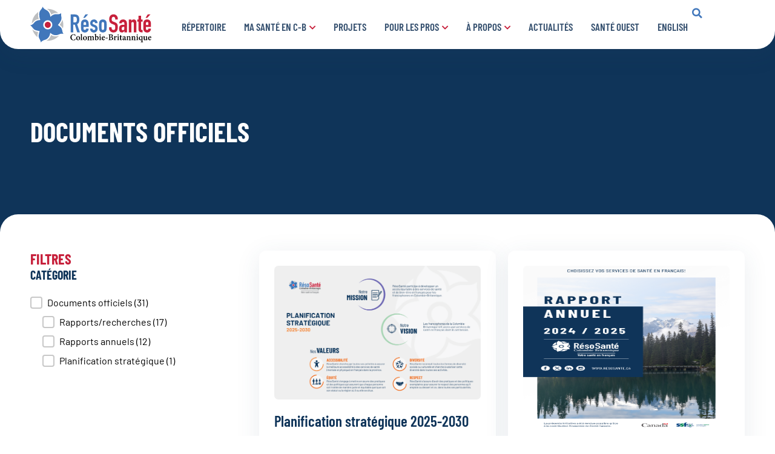

--- FILE ---
content_type: text/html; charset=UTF-8
request_url: https://resosante.ca/documents-officiels/
body_size: 24069
content:
<!doctype html>
<html lang="fr-FR">
<head>
	<meta charset="UTF-8">
	<meta name="viewport" content="width=device-width, initial-scale=1">
	<link rel="profile" href="https://gmpg.org/xfn/11">
	<meta name='robots' content='index, follow, max-image-preview:large, max-snippet:-1, max-video-preview:-1' />

	<!-- This site is optimized with the Yoast SEO plugin v26.7 - https://yoast.com/wordpress/plugins/seo/ -->
	<title>Documents officiels - RésoSanté C.-B.</title>
<link data-rocket-prefetch href="https://www.gstatic.com" rel="dns-prefetch">
<link data-rocket-prefetch href="https://www.googletagmanager.com" rel="dns-prefetch">
<link data-rocket-prefetch href="https://www.google.com" rel="dns-prefetch"><link rel="preload" data-rocket-preload as="image" href="https://resosante.ca/wp-content/uploads/2025/09/Planification-strategique-RSCB-25-30-Fr-p1.png" imagesrcset="https://resosante.ca/wp-content/uploads/2025/09/Planification-strategique-RSCB-25-30-Fr-p1.png 2000w, https://resosante.ca/wp-content/uploads/2025/09/Planification-strategique-RSCB-25-30-Fr-p1-300x194.png 300w, https://resosante.ca/wp-content/uploads/2025/09/Planification-strategique-RSCB-25-30-Fr-p1-1024x663.png 1024w, https://resosante.ca/wp-content/uploads/2025/09/Planification-strategique-RSCB-25-30-Fr-p1-768x497.png 768w, https://resosante.ca/wp-content/uploads/2025/09/Planification-strategique-RSCB-25-30-Fr-p1-1536x994.png 1536w" imagesizes="(max-width: 2000px) 100vw, 2000px" fetchpriority="high">
	<link rel="canonical" href="https://resosante.ca/documents-officiels/" />
	<meta property="og:locale" content="fr_FR" />
	<meta property="og:type" content="article" />
	<meta property="og:title" content="Documents officiels - RésoSanté C.-B." />
	<meta property="og:description" content="Filtres Catégorie Catégorie Documents officiels&nbsp;(30) Rapports/recherches&nbsp;(17) Rapports annuels&nbsp;(12) Voir plus (26)" />
	<meta property="og:url" content="https://resosante.ca/documents-officiels/" />
	<meta property="og:site_name" content="RésoSanté C.-B." />
	<meta property="article:publisher" content="https://www.facebook.com/resosante" />
	<meta property="article:modified_time" content="2025-08-27T13:29:14+00:00" />
	<meta property="og:image" content="https://resosante.ca/wp-content/uploads/2023/07/Logo-ResoSante-Clr-Horizontal-baseline-HD-2.jpg" />
	<meta property="og:image:width" content="2146" />
	<meta property="og:image:height" content="1023" />
	<meta property="og:image:type" content="image/jpeg" />
	<meta name="twitter:card" content="summary_large_image" />
	<meta name="twitter:site" content="@resosante" />
	<meta name="twitter:label1" content="Durée de lecture estimée" />
	<meta name="twitter:data1" content="6 minutes" />
	<script type="application/ld+json" class="yoast-schema-graph">{"@context":"https://schema.org","@graph":[{"@type":"WebPage","@id":"https://resosante.ca/documents-officiels/","url":"https://resosante.ca/documents-officiels/","name":"Documents officiels - RésoSanté C.-B.","isPartOf":{"@id":"https://resosante.ca/#website"},"datePublished":"2023-06-01T21:29:07+00:00","dateModified":"2025-08-27T13:29:14+00:00","breadcrumb":{"@id":"https://resosante.ca/documents-officiels/#breadcrumb"},"inLanguage":"fr-FR","potentialAction":[{"@type":"ReadAction","target":["https://resosante.ca/documents-officiels/"]}]},{"@type":"BreadcrumbList","@id":"https://resosante.ca/documents-officiels/#breadcrumb","itemListElement":[{"@type":"ListItem","position":1,"name":"Home","item":"https://resosante.ca/"},{"@type":"ListItem","position":2,"name":"Documents officiels"}]},{"@type":"WebSite","@id":"https://resosante.ca/#website","url":"https://resosante.ca/","name":"RésoSanté C.-B.","description":"Votre santé en français en Colombie-Britannique","publisher":{"@id":"https://resosante.ca/#organization"},"potentialAction":[{"@type":"SearchAction","target":{"@type":"EntryPoint","urlTemplate":"https://resosante.ca/?s={search_term_string}"},"query-input":{"@type":"PropertyValueSpecification","valueRequired":true,"valueName":"search_term_string"}}],"inLanguage":"fr-FR"},{"@type":"Organization","@id":"https://resosante.ca/#organization","name":"RésoSanté Colombie-Britannique","url":"https://resosante.ca/","logo":{"@type":"ImageObject","inLanguage":"fr-FR","@id":"https://resosante.ca/#/schema/logo/image/","url":"https://resosante.ca/wp-content/uploads/2023/07/Logo-ResoSante-Clr-Horizontal-baseline-HD-2.jpg","contentUrl":"https://resosante.ca/wp-content/uploads/2023/07/Logo-ResoSante-Clr-Horizontal-baseline-HD-2.jpg","width":2146,"height":1023,"caption":"RésoSanté Colombie-Britannique"},"image":{"@id":"https://resosante.ca/#/schema/logo/image/"},"sameAs":["https://www.facebook.com/resosante","https://x.com/resosante","https://www.instagram.com/resosante/?hl=fr","https://www.linkedin.com/company/rsosant-colombie-britannique","https://www.youtube.com/channel/UCUYqKXtSR4LM1q2732SUNDA"]}]}</script>
	<!-- / Yoast SEO plugin. -->


<link rel='dns-prefetch' href='//client.crisp.chat' />
<link rel='dns-prefetch' href='//www.google.com' />

<link rel="alternate" type="application/rss+xml" title="RésoSanté C.-B. &raquo; Flux" href="https://resosante.ca/feed/" />
<link rel="alternate" type="application/rss+xml" title="RésoSanté C.-B. &raquo; Flux des commentaires" href="https://resosante.ca/comments/feed/" />
<link rel="alternate" title="oEmbed (JSON)" type="application/json+oembed" href="https://resosante.ca/wp-json/oembed/1.0/embed?url=https%3A%2F%2Fresosante.ca%2Fdocuments-officiels%2F&#038;lang=fr" />
<link rel="alternate" title="oEmbed (XML)" type="text/xml+oembed" href="https://resosante.ca/wp-json/oembed/1.0/embed?url=https%3A%2F%2Fresosante.ca%2Fdocuments-officiels%2F&#038;format=xml&#038;lang=fr" />
<style id='wp-img-auto-sizes-contain-inline-css'>
img:is([sizes=auto i],[sizes^="auto," i]){contain-intrinsic-size:3000px 1500px}
/*# sourceURL=wp-img-auto-sizes-contain-inline-css */
</style>
<style id='wp-emoji-styles-inline-css'>

	img.wp-smiley, img.emoji {
		display: inline !important;
		border: none !important;
		box-shadow: none !important;
		height: 1em !important;
		width: 1em !important;
		margin: 0 0.07em !important;
		vertical-align: -0.1em !important;
		background: none !important;
		padding: 0 !important;
	}
/*# sourceURL=wp-emoji-styles-inline-css */
</style>
<style id='global-styles-inline-css'>
:root{--wp--preset--aspect-ratio--square: 1;--wp--preset--aspect-ratio--4-3: 4/3;--wp--preset--aspect-ratio--3-4: 3/4;--wp--preset--aspect-ratio--3-2: 3/2;--wp--preset--aspect-ratio--2-3: 2/3;--wp--preset--aspect-ratio--16-9: 16/9;--wp--preset--aspect-ratio--9-16: 9/16;--wp--preset--color--black: #000000;--wp--preset--color--cyan-bluish-gray: #abb8c3;--wp--preset--color--white: #ffffff;--wp--preset--color--pale-pink: #f78da7;--wp--preset--color--vivid-red: #cf2e2e;--wp--preset--color--luminous-vivid-orange: #ff6900;--wp--preset--color--luminous-vivid-amber: #fcb900;--wp--preset--color--light-green-cyan: #7bdcb5;--wp--preset--color--vivid-green-cyan: #00d084;--wp--preset--color--pale-cyan-blue: #8ed1fc;--wp--preset--color--vivid-cyan-blue: #0693e3;--wp--preset--color--vivid-purple: #9b51e0;--wp--preset--gradient--vivid-cyan-blue-to-vivid-purple: linear-gradient(135deg,rgb(6,147,227) 0%,rgb(155,81,224) 100%);--wp--preset--gradient--light-green-cyan-to-vivid-green-cyan: linear-gradient(135deg,rgb(122,220,180) 0%,rgb(0,208,130) 100%);--wp--preset--gradient--luminous-vivid-amber-to-luminous-vivid-orange: linear-gradient(135deg,rgb(252,185,0) 0%,rgb(255,105,0) 100%);--wp--preset--gradient--luminous-vivid-orange-to-vivid-red: linear-gradient(135deg,rgb(255,105,0) 0%,rgb(207,46,46) 100%);--wp--preset--gradient--very-light-gray-to-cyan-bluish-gray: linear-gradient(135deg,rgb(238,238,238) 0%,rgb(169,184,195) 100%);--wp--preset--gradient--cool-to-warm-spectrum: linear-gradient(135deg,rgb(74,234,220) 0%,rgb(151,120,209) 20%,rgb(207,42,186) 40%,rgb(238,44,130) 60%,rgb(251,105,98) 80%,rgb(254,248,76) 100%);--wp--preset--gradient--blush-light-purple: linear-gradient(135deg,rgb(255,206,236) 0%,rgb(152,150,240) 100%);--wp--preset--gradient--blush-bordeaux: linear-gradient(135deg,rgb(254,205,165) 0%,rgb(254,45,45) 50%,rgb(107,0,62) 100%);--wp--preset--gradient--luminous-dusk: linear-gradient(135deg,rgb(255,203,112) 0%,rgb(199,81,192) 50%,rgb(65,88,208) 100%);--wp--preset--gradient--pale-ocean: linear-gradient(135deg,rgb(255,245,203) 0%,rgb(182,227,212) 50%,rgb(51,167,181) 100%);--wp--preset--gradient--electric-grass: linear-gradient(135deg,rgb(202,248,128) 0%,rgb(113,206,126) 100%);--wp--preset--gradient--midnight: linear-gradient(135deg,rgb(2,3,129) 0%,rgb(40,116,252) 100%);--wp--preset--font-size--small: 13px;--wp--preset--font-size--medium: 20px;--wp--preset--font-size--large: 36px;--wp--preset--font-size--x-large: 42px;--wp--preset--spacing--20: 0.44rem;--wp--preset--spacing--30: 0.67rem;--wp--preset--spacing--40: 1rem;--wp--preset--spacing--50: 1.5rem;--wp--preset--spacing--60: 2.25rem;--wp--preset--spacing--70: 3.38rem;--wp--preset--spacing--80: 5.06rem;--wp--preset--shadow--natural: 6px 6px 9px rgba(0, 0, 0, 0.2);--wp--preset--shadow--deep: 12px 12px 50px rgba(0, 0, 0, 0.4);--wp--preset--shadow--sharp: 6px 6px 0px rgba(0, 0, 0, 0.2);--wp--preset--shadow--outlined: 6px 6px 0px -3px rgb(255, 255, 255), 6px 6px rgb(0, 0, 0);--wp--preset--shadow--crisp: 6px 6px 0px rgb(0, 0, 0);}:root { --wp--style--global--content-size: 800px;--wp--style--global--wide-size: 1200px; }:where(body) { margin: 0; }.wp-site-blocks > .alignleft { float: left; margin-right: 2em; }.wp-site-blocks > .alignright { float: right; margin-left: 2em; }.wp-site-blocks > .aligncenter { justify-content: center; margin-left: auto; margin-right: auto; }:where(.wp-site-blocks) > * { margin-block-start: 24px; margin-block-end: 0; }:where(.wp-site-blocks) > :first-child { margin-block-start: 0; }:where(.wp-site-blocks) > :last-child { margin-block-end: 0; }:root { --wp--style--block-gap: 24px; }:root :where(.is-layout-flow) > :first-child{margin-block-start: 0;}:root :where(.is-layout-flow) > :last-child{margin-block-end: 0;}:root :where(.is-layout-flow) > *{margin-block-start: 24px;margin-block-end: 0;}:root :where(.is-layout-constrained) > :first-child{margin-block-start: 0;}:root :where(.is-layout-constrained) > :last-child{margin-block-end: 0;}:root :where(.is-layout-constrained) > *{margin-block-start: 24px;margin-block-end: 0;}:root :where(.is-layout-flex){gap: 24px;}:root :where(.is-layout-grid){gap: 24px;}.is-layout-flow > .alignleft{float: left;margin-inline-start: 0;margin-inline-end: 2em;}.is-layout-flow > .alignright{float: right;margin-inline-start: 2em;margin-inline-end: 0;}.is-layout-flow > .aligncenter{margin-left: auto !important;margin-right: auto !important;}.is-layout-constrained > .alignleft{float: left;margin-inline-start: 0;margin-inline-end: 2em;}.is-layout-constrained > .alignright{float: right;margin-inline-start: 2em;margin-inline-end: 0;}.is-layout-constrained > .aligncenter{margin-left: auto !important;margin-right: auto !important;}.is-layout-constrained > :where(:not(.alignleft):not(.alignright):not(.alignfull)){max-width: var(--wp--style--global--content-size);margin-left: auto !important;margin-right: auto !important;}.is-layout-constrained > .alignwide{max-width: var(--wp--style--global--wide-size);}body .is-layout-flex{display: flex;}.is-layout-flex{flex-wrap: wrap;align-items: center;}.is-layout-flex > :is(*, div){margin: 0;}body .is-layout-grid{display: grid;}.is-layout-grid > :is(*, div){margin: 0;}body{padding-top: 0px;padding-right: 0px;padding-bottom: 0px;padding-left: 0px;}a:where(:not(.wp-element-button)){text-decoration: underline;}:root :where(.wp-element-button, .wp-block-button__link){background-color: #32373c;border-width: 0;color: #fff;font-family: inherit;font-size: inherit;font-style: inherit;font-weight: inherit;letter-spacing: inherit;line-height: inherit;padding-top: calc(0.667em + 2px);padding-right: calc(1.333em + 2px);padding-bottom: calc(0.667em + 2px);padding-left: calc(1.333em + 2px);text-decoration: none;text-transform: inherit;}.has-black-color{color: var(--wp--preset--color--black) !important;}.has-cyan-bluish-gray-color{color: var(--wp--preset--color--cyan-bluish-gray) !important;}.has-white-color{color: var(--wp--preset--color--white) !important;}.has-pale-pink-color{color: var(--wp--preset--color--pale-pink) !important;}.has-vivid-red-color{color: var(--wp--preset--color--vivid-red) !important;}.has-luminous-vivid-orange-color{color: var(--wp--preset--color--luminous-vivid-orange) !important;}.has-luminous-vivid-amber-color{color: var(--wp--preset--color--luminous-vivid-amber) !important;}.has-light-green-cyan-color{color: var(--wp--preset--color--light-green-cyan) !important;}.has-vivid-green-cyan-color{color: var(--wp--preset--color--vivid-green-cyan) !important;}.has-pale-cyan-blue-color{color: var(--wp--preset--color--pale-cyan-blue) !important;}.has-vivid-cyan-blue-color{color: var(--wp--preset--color--vivid-cyan-blue) !important;}.has-vivid-purple-color{color: var(--wp--preset--color--vivid-purple) !important;}.has-black-background-color{background-color: var(--wp--preset--color--black) !important;}.has-cyan-bluish-gray-background-color{background-color: var(--wp--preset--color--cyan-bluish-gray) !important;}.has-white-background-color{background-color: var(--wp--preset--color--white) !important;}.has-pale-pink-background-color{background-color: var(--wp--preset--color--pale-pink) !important;}.has-vivid-red-background-color{background-color: var(--wp--preset--color--vivid-red) !important;}.has-luminous-vivid-orange-background-color{background-color: var(--wp--preset--color--luminous-vivid-orange) !important;}.has-luminous-vivid-amber-background-color{background-color: var(--wp--preset--color--luminous-vivid-amber) !important;}.has-light-green-cyan-background-color{background-color: var(--wp--preset--color--light-green-cyan) !important;}.has-vivid-green-cyan-background-color{background-color: var(--wp--preset--color--vivid-green-cyan) !important;}.has-pale-cyan-blue-background-color{background-color: var(--wp--preset--color--pale-cyan-blue) !important;}.has-vivid-cyan-blue-background-color{background-color: var(--wp--preset--color--vivid-cyan-blue) !important;}.has-vivid-purple-background-color{background-color: var(--wp--preset--color--vivid-purple) !important;}.has-black-border-color{border-color: var(--wp--preset--color--black) !important;}.has-cyan-bluish-gray-border-color{border-color: var(--wp--preset--color--cyan-bluish-gray) !important;}.has-white-border-color{border-color: var(--wp--preset--color--white) !important;}.has-pale-pink-border-color{border-color: var(--wp--preset--color--pale-pink) !important;}.has-vivid-red-border-color{border-color: var(--wp--preset--color--vivid-red) !important;}.has-luminous-vivid-orange-border-color{border-color: var(--wp--preset--color--luminous-vivid-orange) !important;}.has-luminous-vivid-amber-border-color{border-color: var(--wp--preset--color--luminous-vivid-amber) !important;}.has-light-green-cyan-border-color{border-color: var(--wp--preset--color--light-green-cyan) !important;}.has-vivid-green-cyan-border-color{border-color: var(--wp--preset--color--vivid-green-cyan) !important;}.has-pale-cyan-blue-border-color{border-color: var(--wp--preset--color--pale-cyan-blue) !important;}.has-vivid-cyan-blue-border-color{border-color: var(--wp--preset--color--vivid-cyan-blue) !important;}.has-vivid-purple-border-color{border-color: var(--wp--preset--color--vivid-purple) !important;}.has-vivid-cyan-blue-to-vivid-purple-gradient-background{background: var(--wp--preset--gradient--vivid-cyan-blue-to-vivid-purple) !important;}.has-light-green-cyan-to-vivid-green-cyan-gradient-background{background: var(--wp--preset--gradient--light-green-cyan-to-vivid-green-cyan) !important;}.has-luminous-vivid-amber-to-luminous-vivid-orange-gradient-background{background: var(--wp--preset--gradient--luminous-vivid-amber-to-luminous-vivid-orange) !important;}.has-luminous-vivid-orange-to-vivid-red-gradient-background{background: var(--wp--preset--gradient--luminous-vivid-orange-to-vivid-red) !important;}.has-very-light-gray-to-cyan-bluish-gray-gradient-background{background: var(--wp--preset--gradient--very-light-gray-to-cyan-bluish-gray) !important;}.has-cool-to-warm-spectrum-gradient-background{background: var(--wp--preset--gradient--cool-to-warm-spectrum) !important;}.has-blush-light-purple-gradient-background{background: var(--wp--preset--gradient--blush-light-purple) !important;}.has-blush-bordeaux-gradient-background{background: var(--wp--preset--gradient--blush-bordeaux) !important;}.has-luminous-dusk-gradient-background{background: var(--wp--preset--gradient--luminous-dusk) !important;}.has-pale-ocean-gradient-background{background: var(--wp--preset--gradient--pale-ocean) !important;}.has-electric-grass-gradient-background{background: var(--wp--preset--gradient--electric-grass) !important;}.has-midnight-gradient-background{background: var(--wp--preset--gradient--midnight) !important;}.has-small-font-size{font-size: var(--wp--preset--font-size--small) !important;}.has-medium-font-size{font-size: var(--wp--preset--font-size--medium) !important;}.has-large-font-size{font-size: var(--wp--preset--font-size--large) !important;}.has-x-large-font-size{font-size: var(--wp--preset--font-size--x-large) !important;}
:root :where(.wp-block-pullquote){font-size: 1.5em;line-height: 1.6;}
/*# sourceURL=global-styles-inline-css */
</style>
<style id='wpgb-head-inline-css'>
.wp-grid-builder:not(.wpgb-template),.wpgb-facet{opacity:0.01}.wpgb-facet fieldset{margin:0;padding:0;border:none;outline:none;box-shadow:none}.wpgb-facet fieldset:last-child{margin-bottom:40px;}.wpgb-facet fieldset legend.wpgb-sr-only{height:1px;width:1px}
/*# sourceURL=wpgb-head-inline-css */
</style>
<link rel='stylesheet' id='hello-elementor-css' href='https://resosante.ca/wp-content/themes/hello-elementor/assets/css/reset.css?ver=3.4.5' media='all' />
<link rel='stylesheet' id='hello-elementor-theme-style-css' href='https://resosante.ca/wp-content/themes/hello-elementor/assets/css/theme.css?ver=3.4.5' media='all' />
<link rel='stylesheet' id='hello-elementor-header-footer-css' href='https://resosante.ca/wp-content/themes/hello-elementor/assets/css/header-footer.css?ver=3.4.5' media='all' />
<link rel='stylesheet' id='elementor-frontend-css' href='https://resosante.ca/wp-content/plugins/elementor/assets/css/frontend.min.css?ver=3.34.2' media='all' />
<link rel='stylesheet' id='elementor-post-12-css' href='https://resosante.ca/wp-content/uploads/elementor/css/post-12.css?ver=1769153602' media='all' />
<link rel='stylesheet' id='widget-image-css' href='https://resosante.ca/wp-content/plugins/elementor/assets/css/widget-image.min.css?ver=3.34.2' media='all' />
<link rel='stylesheet' id='widget-nav-menu-css' href='https://resosante.ca/wp-content/plugins/elementor-pro/assets/css/widget-nav-menu.min.css?ver=3.34.1' media='all' />
<link rel='stylesheet' id='widget-search-form-css' href='https://resosante.ca/wp-content/plugins/elementor-pro/assets/css/widget-search-form.min.css?ver=3.34.1' media='all' />
<link rel='stylesheet' id='elementor-icons-shared-0-css' href='https://resosante.ca/wp-content/plugins/elementor/assets/lib/font-awesome/css/fontawesome.min.css?ver=5.15.3' media='all' />
<link rel='stylesheet' id='elementor-icons-fa-solid-css' href='https://resosante.ca/wp-content/plugins/elementor/assets/lib/font-awesome/css/solid.min.css?ver=5.15.3' media='all' />
<link rel='stylesheet' id='e-sticky-css' href='https://resosante.ca/wp-content/plugins/elementor-pro/assets/css/modules/sticky.min.css?ver=3.34.1' media='all' />
<link rel='stylesheet' id='e-animation-fadeIn-css' href='https://resosante.ca/wp-content/plugins/elementor/assets/lib/animations/styles/fadeIn.min.css?ver=3.34.2' media='all' />
<link rel='stylesheet' id='widget-icon-list-css' href='https://resosante.ca/wp-content/plugins/elementor/assets/css/widget-icon-list.min.css?ver=3.34.2' media='all' />
<link rel='stylesheet' id='widget-heading-css' href='https://resosante.ca/wp-content/plugins/elementor/assets/css/widget-heading.min.css?ver=3.34.2' media='all' />
<link rel='stylesheet' id='widget-form-css' href='https://resosante.ca/wp-content/plugins/elementor-pro/assets/css/widget-form.min.css?ver=3.34.1' media='all' />
<link rel='stylesheet' id='widget-social-icons-css' href='https://resosante.ca/wp-content/plugins/elementor/assets/css/widget-social-icons.min.css?ver=3.34.2' media='all' />
<link rel='stylesheet' id='e-apple-webkit-css' href='https://resosante.ca/wp-content/plugins/elementor/assets/css/conditionals/apple-webkit.min.css?ver=3.34.2' media='all' />
<link rel='stylesheet' id='elementor-icons-css' href='https://resosante.ca/wp-content/plugins/elementor/assets/lib/eicons/css/elementor-icons.min.css?ver=5.46.0' media='all' />
<link rel='stylesheet' id='widget-loop-common-css' href='https://resosante.ca/wp-content/plugins/elementor-pro/assets/css/widget-loop-common.min.css?ver=3.34.1' media='all' />
<link rel='stylesheet' id='widget-loop-grid-css' href='https://resosante.ca/wp-content/plugins/elementor-pro/assets/css/widget-loop-grid.min.css?ver=3.34.1' media='all' />
<link rel='stylesheet' id='elementor-post-7643-css' href='https://resosante.ca/wp-content/uploads/elementor/css/post-7643.css?ver=1769154329' media='all' />
<link rel='stylesheet' id='elementor-post-1114-css' href='https://resosante.ca/wp-content/uploads/elementor/css/post-1114.css?ver=1769153607' media='all' />
<link rel='stylesheet' id='elementor-post-18-css' href='https://resosante.ca/wp-content/uploads/elementor/css/post-18.css?ver=1769153603' media='all' />
<link rel='stylesheet' id='hello-elementor-child-style-css' href='https://resosante.ca/wp-content/themes/hello-child/style.css?ver=1.1.4' media='all' />
<link rel='stylesheet' id='elementor-gf-local-barlowcondensed-css' href='https://resosante.ca/wp-content/uploads/elementor/google-fonts/css/barlowcondensed.css?ver=1742239994' media='all' />
<link rel='stylesheet' id='elementor-gf-local-barlow-css' href='https://resosante.ca/wp-content/uploads/elementor/google-fonts/css/barlow.css?ver=1742239996' media='all' />
<link rel='stylesheet' id='elementor-gf-local-inter-css' href='https://resosante.ca/wp-content/uploads/elementor/google-fonts/css/inter.css?ver=1742240001' media='all' />
<link rel='stylesheet' id='elementor-icons-fa-regular-css' href='https://resosante.ca/wp-content/plugins/elementor/assets/lib/font-awesome/css/regular.min.css?ver=5.15.3' media='all' />
<link rel='stylesheet' id='elementor-icons-fa-brands-css' href='https://resosante.ca/wp-content/plugins/elementor/assets/lib/font-awesome/css/brands.min.css?ver=5.15.3' media='all' />
<script src="https://resosante.ca/wp-includes/js/jquery/jquery.min.js?ver=3.7.1" id="jquery-core-js"></script>
<script src="https://resosante.ca/wp-includes/js/jquery/jquery-migrate.min.js?ver=3.4.1" id="jquery-migrate-js"></script>
<script src="https://resosante.ca/wp-content/themes/hello-child/assets/js/theme.js?ver=1.0.0" id="rs-theme-js-js" defer data-wp-strategy="defer"></script>
<link rel="https://api.w.org/" href="https://resosante.ca/wp-json/" /><link rel="alternate" title="JSON" type="application/json" href="https://resosante.ca/wp-json/wp/v2/pages/7643" /><link rel="EditURI" type="application/rsd+xml" title="RSD" href="https://resosante.ca/xmlrpc.php?rsd" />
<meta name="generator" content="WordPress 6.9" />
<link rel='shortlink' href='https://resosante.ca/?p=7643' />
<noscript><style>.wp-grid-builder .wpgb-card.wpgb-card-hidden .wpgb-card-wrapper{opacity:1!important;visibility:visible!important;transform:none!important}.wpgb-facet {opacity:1!important;pointer-events:auto!important}.wpgb-facet *:not(.wpgb-pagination-facet){display:none}</style></noscript><meta name="generator" content="Elementor 3.34.2; features: additional_custom_breakpoints; settings: css_print_method-external, google_font-enabled, font_display-auto">
<style>
	.rs--post__content h2 {
		font-size: 1.875em;
/* 		font-weight: 500;
		text-transform: none; */
	}
	.rs--post__content h3 {
		font-size: 1.5em;
/* 		font-weight: 500;
		text-transform: none; */
	}
	.rs--post__content h4 {
/* 		font-size: 1.25em;
		font-weight: 500;
		text-transform: none; */
	}
	.rs--post__content h5 {
		font-size: 1.125em;
/* 		font-weight: 600;
		text-transform: none; */
	}
	.rs--post__content h1 > *,
	.rs--post__content h2 > *,
	.rs--post__content h3 > *,
	.rs--post__content h4 > *,
	.rs--post__content h5 > *,
	.rs--post__content h6 > * {
		font-weight: 700;
	}
	.rs--post__content ul,
	.rs--post__content ol {
		margin-bottom: .9rem;
	}
	.rs--post__content ul li:not(:last-of-type),
	.rs--post__content ol li:not(:last-of-type) {
		margin-bottom: .5rem;
	}
	
	.rs--hero__title a {
		font-weight: 700;
	}
	.rs--hero__buttons .elementor-button {
		min-width: 305px;
	}
	.rs--hero__buttons .elementor-button i {
		transition: .3s transform ease;
	}
	.rs--hero__buttons .elementor-button:hover i {
		transform: translateX(5px);
	}
	.rs--hero__buttons .elementor-button .elementor-button-text {
		flex-grow: initial;
	}

	.rs--projects__shape-bg {
		background-size: auto 100% !important;
		height: 100%;
	}
	.rs--projects__shape-bg-blue {
		height: 88%;
		max-width: 480px;
	}
	.rs--projects__shape-bg-red {
		height: 134%;
		max-width: 850px;
	}
	.rs--projects__shape-bg-projects {
		max-width: 545px;
	}
	.rs--projects__shape-bg-faq {
		height: 120%;
		max-height: 710px;
		max-width: 585px;
	}

	.swiper-container {
		margin: 0 -30px;
		padding: 30px 30px 50px;
		width: calc(100% + 58px);
	}
	.rs--slider__porjects .swiper-slide.swiper-slide-active .rs--projects__slide,
	.rs--slider__porjects .swiper-slide.swiper-slide-next .rs--projects__slide {
		box-shadow: 0 8px 40px rgba(53, 80, 111, 0.1);
	}

	.accent {
		color: #4177BB;
	}
	.underline-content {
		position: relative;
		z-index: 2;
	}
	.underline {
		position: relative;
	}
	.underline:after {
		background-image: var(--wpr-bg-412f4784-5b9d-4b51-a313-66c8f73bb97d);
		background-position: bottom center;
		background-repeat: no-repeat;
		bottom: -1px;
		content: '';
		display: block;
		height: 27px;
		left: -2.5%;
		position: absolute;
		transform: rotate(2deg);
		width: 330px;
		z-index: 0;
	}
	.rs--form__wrapper {
		backdrop-filter: blur(20px);
	}
	.rs--form__wrapper input,
	.rs--form__wrapper button {
		height: 50px;
	}
	.rs--form__wrapper input {
		box-shadow: 0 8px 30px 0 rgba(53,80,111,.1);
	}
	.rs--form__wrapper .elementor-field-group .elementor-field:focus {
		box-shadow: inset 0 0 0 1px #3B77BB,  0 8px 30px 0 rgba(53,80,111,.1);
	}
	.rs--form__wrapper button {
		box-shadow: 0 22px 20px -12px rgba(15,52,89,.25);
	}
	.rs--toggle .elementor-toggle-item {
		background-color: white;
		border: 1px solid #fff;
		border-radius: 10px;
		overflow: hidden;
		transition: .3s all ease;
	}
	.rs--toggle .elementor-toggle-item:hover,
	.rs--toggle .elementor-toggle-item.is-open {
		border-color: #1F82FF;
	}
	.rs--toggle .elementor-toggle-item.is-open {
		box-shadow: 0 8px 40px rgba(53,80,111,.1);
	}

	.rs--toggle .elementor-toggle-item .elementor-tab-title {
		align-items: center;
		display: flex;
		flex-direction: row-reverse;
		height: 88px;
		justify-content: space-between;
	}
	.rs--toggle .elementor-toggle .elementor-tab-title .elementor-toggle-icon svg {
		margin: 0;
	}
	.rs--toggle .elementor-toggle .elementor-tab-title .elementor-toggle-icon {
		align-items: center;
		background-color: rgba(65,119,187,.1);
		border-radius: 8px;
		display: flex;
		height: 44px;
		justify-content: center;
		min-width: 44px;
		padding: 5px;
		transition: .3s all ease;
		width: 44px;
	}
	.rs--toggle .elementor-toggle .elementor-toggle-item:hover .elementor-tab-title .elementor-toggle-icon {
		background-color: rgba(65,119,187,.2);
	}
	.rs--toggle .elementor-toggle .elementor-tab-title .elementor-toggle-icon .elementor-toggle-icon-closed {
		height: 16px;
	}

	.rs--form__inline input {
		height: 60px;
	}
	.rs--form__inline .e-form__buttons {
		margin: 0 !important;
		padding: 0 !important;
		position: absolute;
		right: 5px;
		top: 5px;
		width: auto;
	}
	.rs--form__inline button {
		height: 50px;
		width: fit-content !important;
	}

	.rs--slider .elementor-swiper-button {
		align-items: center;
		background-color: rgba(53, 80, 111, .1);
		border-radius: 20px;
		display: flex;
		height: 35px;
		justify-content: center;
		top: 0;
		transform: none;
		transition: .2s all ease;
		width: 35px;
	}
	.rs--slider__light .elementor-swiper-button {
		background-color: white;
		box-shadow: 0 8px 40px rgba(53, 80, 111, .1);
	}
	.rs--slider .elementor-swiper-button:hover {
		background-color: rgba(53, 80, 111, .3);
	}
	.rs--slider .elementor-swiper-button.elementor-swiper-button-prev {
		left: auto;
		right: 40px;
	}
	.rs--slider .elementor-swiper-button.elementor-swiper-button-next {
		right: 0;
	}
	.rs--projects__slide .elementor-widget-button {
		margin-top: auto !important;
	}
	.rs--quote__author .elementor-widget-container {
		align-items: center;
		display: flex;
		position: relative;
	}
	.rs--quote__author .elementor-widget-container:before,
	.rs--quote__author .elementor-widget-container:after {
		background-color: #FFFFFFB3;
		content: '';
		display: block;
		height: 1px;
		margin: 2px 7px 0;
		width: 18px;
	}
	.rs--form__inline .elementor-field-group-email {
		position: relative;
	}
	.elementor-field-group .elementor-field-textual::placeholder {
		opacity: 1;
	}
	.rs--form__inline .elementor-field-group-email:before {
		color: #3B77BB;
		content: '\f0e0';
		display: inline-block;
		font-family: 'Font Awesome 5 Free';
		font-size: 20px;
		font-weight: 400;
		left: 20px;
		position: absolute;
	}
	.rs--form__inline .elementor-field-group-email input {
		padding-left: 50px;
	}
	
	.rs--post-loop__single .rs--post-loop__single-cat a {
		color: #4177bb;
	}
	
	/* Single professional */
	.rs--professional {
		background-color: #E8ECF1;
		height: 90vh;
		min-height: 700px;
		padding: 120px 50px 40px;
	}
	.rs--professional .rs--container {
		display: grid;
		gap: 30px;
		grid-template-columns: 34% 1fr;
		height: 100%;
		margin: 0 auto;
		max-width: 1180px;
	}
	.rs--professional__sidebar {
		align-self: flex-start;
		background-color: white;
		border-radius: 15px;
		display: flex;
		flex-direction: column;
		max-height: 100%;
		overflow: hidden;
	}
	.rs--professional__sidebar-header {
		display: flex;
		flex-direction: column;
		padding: 30px 30px 20px;
	}
	.rs--professional__sidebar-header .header-top {
		display: grid;
		gap: 5px 20px;
		grid-template-columns: 55px 1fr;
	}
	.rs--professional__sidebar-header .header-top img {
		grid-column: 1/2;
		grid-row: 1/3;
	}
	.rs--professional__sidebar-header .header-top .rs--professional__avatar {
		align-items: center;
		border-radius: 50%;
		display: flex;
		font-size: 24px;
		font-weight: 500;
		grid-column: 1/2;
		grid-row: 1/3;
		height: 55px;
		justify-content: center;
		width: 55px;
	}
	.rs--professional__sidebar-header .header-top .rs--professional__avatar.homme {
		background-color: #5952a3;
		color: #ffffff;
	}
	.rs--professional__sidebar-header .header-top .rs--professional__avatar.femme {
		background-color: #c9213c;
		color: #ffffff;
	}
	.rs--professional__sidebar-header .header-top .rs--professional__avatar.non-binaire {
		background-color: #fbc939;
		color: #000000;
	}
	.rs--professional__sidebar-header .header-top h1 {
		font-family: "Barlow Condensed", Sans-serif;
		font-size: 25px;
		font-weight: 600;
		grid-column: 2/3;
		grid-row: 1/2;
		line-height: 1.2em;
		margin: 0;
		text-transform: none;
	}
	.rs--professional__sidebar-header .header-top p {
		font-family: "Barlow", Sans-serif;
		font-size: 18px;
		font-weight: 400;
		grid-column: 2/3;
		grid-row: 2/3;
		line-height: 1.22em;
		margin: 0;
	}
	.rs--professional__sidebar-expertise {
		display: flex;
		flex-wrap: wrap;
		gap: 5px;
		list-style-type: none;
		margin-top: 20px;
		padding: 0;
	}
	.rs--professional__sidebar-expertise .single-expertise {
		background-color: #e9f3ff;
		border-radius: 20px;
		color: #0f3459;
		font-family: "Barlow", Sans-serif;
		font-size: 13px;
		font-weight: 500;
		line-height: 1.22em;
		padding: 3px 8px 5px;
		transition: .3s all ease;
	}
	.rs--professional__sidebar-expertise .single-expertise:hover {
		background-color: #0f3459;
		color: white;
	}
	.rs--professional__cabinets {
		height: auto;
    overflow-y: auto;
	}
	.rs--professional__cabinet {
		border-top: 1px solid rgba(53,80,111,.2);
		padding: 20px 30px;
		position: relative;
	}
	.rs--professional__cabinet .left-side {
		display: flex;
		flex-direction: column;
		gap: 7px;
		padding-right: 120px;
	}
	.rs--professional__cabinet .left-side h3 {
		color: black;
		font-family: 'Barlow', sans-serif;
		font-size: 16px;
		font-weight: 600;
		line-height: 1.2em;
		margin: 0 0 3px;
		text-transform: none;
	}
	.rs--professional__cabinet .contact {
		align-items: baseline;
		display: flex;
		color: #000;
		font-size: 15px;
		line-height: 1.2em;
		transition: .3s all ease;
	}
	.rs--professional__cabinet a.contact:hover {
		color: #4177BB;
	}
	.rs--professional__cabinet .contact i {
		color: #4177BB;
		display: inline-block;
		margin-right: 10px;
		text-align: center;
		width: 15px;
	}
	.rs--professional__cabinet .right-side {
		display: flex;
		gap: 5px;
		max-width: 115px;
		padding-top: 25px;
		position: absolute;
		right: 20px;
		top: 0;
		z-index: 2;
	}
	.rs--professional__cabinet .right-side .button {
		align-items: center;
		color: #4177BB;
		display: flex;
		flex-direction: column;
		font-size: 12px;
		font-weight: 500;
		transition: .3s all ease;
		width: 55px;
	}
	.rs--professional__cabinet .right-side .button:hover {
		color: #0f3459;
	}
	.rs--professional__cabinet .right-side .button i {
		font-size: 25px;
	}
	.rs--professional__sidebar-footer {
		border-top: 1px solid rgba(53,80,111,.2);
		display: grid;
		grid-template-columns: 50% 50%;
		margin-top: auto;
	}
	.rs--professional__sidebar-footer a {
		align-items: center;
		color: #0f3459;
		display: flex;
		font-size: 15px;
		font-weight: 500;
		gap: 8px;
		justify-content: center;
		padding: 25px;
		transition: .3s all ease;
	}
	.rs--professional__sidebar-footer a:first-of-type {
		border-right: 1px solid rgba(53,80,111,.2);
	}
	.rs--professional__sidebar-footer a:hover {
		background-color: rgba(53,80,111,.2);
	}
	.rs--professional__sidebar-footer a i {
		color: #4177BB;
		font-size: 17px;
	}
	.rs--professional__main {
		height: 100%;
	}
	.rs--professional__main .rs--professional__map {
		border-radius: 15px;
		height: 100%;
	}
	.rs--slider.elementor-element .swiper-container~.elementor-swiper-button {
		top: 0 !important;
	}
	.rs--slider.elementor-element .swiper-container~.elementor-swiper-button.elementor-swiper-button-prev {
		left: auto;
	}

	@media screen and (min-width: 981px) {
		.rs--slider.elementor-element .swiper-container~.elementor-swiper-button {
			transform: none !important;
		}
	}

	@media (min-width: 481px) and (max-width: 788px) {
		.rs--slider .elementor-swiper-button {
			top: -70px ;
		}
		.rs--professional {
			padding: 120px 30px 40px;
		}
		.rs--professional__sidebar-header,
		.rs--professional__sidebar-footer a {
			padding: 20px;
		}
		.rs--professional__cabinet {
			padding: 0 20px 20px;
		}
	}

	@media screen and (max-width: 788px) {
		.rs--form__wrapper input,
		.rs--form__wrapper button {
			height: 44px;
		}
		.rs--slider .elementor-swiper-button {
			top: -60px ;
		}
		.rs--toggle .elementor-toggle-item .elementor-tab-title {
			height: auto;
			min-height: 80px;
		}
		.rs--form__inline input {
			height: 44px;
		}
		.rs--form__inline .e-form__buttons {
			padding: 0 5px !important;
			position: static;
			width: 100%;
		}
		.rs--form__inline button {
			height: 44px;
			width: fit-content !important;
		}
		.rs--professional {
			height: 100%;
		}
		.rs--professional .rs--container {
			gap: 20px;
			grid-template-columns: repeat(2, 1fr);
		}
		.rs--professional__sidebar {
			height: auto;
		}
	}
	
	@media screen and (max-width: 480px) {
		.swiper-container {
/* 			margin: 0; */
			padding: 0 30px;
		}
		.rs--slider.elementor-element .swiper-container~.elementor-swiper-button {
			top: -40px;
		}
		.rs--professional {
			padding: 90px 15px 40px;
		}
		
		.rs--post-loop__single > .e-con-inner {
			display: grid;
		}
		
		.rs--professional .rs--container {
			gap: 20px;
			grid-template-columns: 100%;
			grid-template-rows: 1fr 1fr;
		}
		.rs--professional__sidebar {
			border-radius: 10px;
		}
		.rs--professional__sidebar-header {
			padding: 20px;
		}
		.rs--professional__sidebar-header .header-top {
			gap: 5px 15px;
			grid-template-columns: 45px 1fr;
		}
		.rs--professional__sidebar-header .header-top h1 {
			font-size: 22px;
		}
		.rs--professional__sidebar-header .header-top p {
			font-size: 16px;
		}
		.rs--professional__sidebar-expertise .single-expertise {
			font-size: 14px;
		}
		.rs--professional__cabinet {
			padding: 0 20px 20px;
		}
		.rs--professional__cabinet .left-side {
			padding: 0;
		}
		.rs--professional__cabinet .contact {
			font-size: 14px;
		}
		.rs--professional__cabinet .right-side {
			column-gap: 20px;
			max-width: 100%;
			padding-top: 15px;
			position: static;
		}
		.rs--professional__cabinet .right-side .button {
			flex-direction: row;
			font-size: 14px;
			width: auto;
		}
		.rs--professional__cabinet .right-side .button i {
			font-size: 18px;
			margin-right: 8px;
		}
		.rs--professional__sidebar-footer a {
			padding: 15px 12px;
		}
		.rs--slider.elementor-element .swiper-container~.elementor-swiper-button {
			top: -40px !important;
		}
	}
	.recaptcha_v3-inline{display:none !important;}
</style>
<script type="text/javascript">
	jQuery(document).ready(function($) {
		$('.elementor-toggle-item .elementor-tab-title').each(function() {
			$(this).click(function() {
				$(this).parent().toggleClass('is-open');
			});
		});
		$('.rs--lexique__cat').each(function() {
			$(this).click(function() {
				$(this).find('.rs--lexique__cat-list').toggleClass('visible');
			});
		});
		$('.rs--hero__title a').each(function() {
			$(this).hover(function() {
				$('.rs--hero__title a').not($(this)).toggleClass('no-hover');
			});
		});
	});
</script>
<!-- Global site tag (gtag.js) - Google Analytics -->
<script async src="https://www.googletagmanager.com/gtag/js?id=G-PVWBWJBRRN"></script>
<script>
  window.dataLayer = window.dataLayer || [];
  function gtag(){dataLayer.push(arguments);}
  gtag('js', new Date());

  gtag('config', 'G-PVWBWJBRRN');
</script>
			<style>
				.e-con.e-parent:nth-of-type(n+4):not(.e-lazyloaded):not(.e-no-lazyload),
				.e-con.e-parent:nth-of-type(n+4):not(.e-lazyloaded):not(.e-no-lazyload) * {
					background-image: none !important;
				}
				@media screen and (max-height: 1024px) {
					.e-con.e-parent:nth-of-type(n+3):not(.e-lazyloaded):not(.e-no-lazyload),
					.e-con.e-parent:nth-of-type(n+3):not(.e-lazyloaded):not(.e-no-lazyload) * {
						background-image: none !important;
					}
				}
				@media screen and (max-height: 640px) {
					.e-con.e-parent:nth-of-type(n+2):not(.e-lazyloaded):not(.e-no-lazyload),
					.e-con.e-parent:nth-of-type(n+2):not(.e-lazyloaded):not(.e-no-lazyload) * {
						background-image: none !important;
					}
				}
			</style>
			<link rel="icon" href="https://resosante.ca/wp-content/uploads/2024/06/ResoSante_logo-circle.svg" sizes="32x32" />
<link rel="icon" href="https://resosante.ca/wp-content/uploads/2024/06/ResoSante_logo-circle.svg" sizes="192x192" />
<link rel="apple-touch-icon" href="https://resosante.ca/wp-content/uploads/2024/06/ResoSante_logo-circle.svg" />
<meta name="msapplication-TileImage" content="https://resosante.ca/wp-content/uploads/2024/06/ResoSante_logo-circle.svg" />
<noscript><style id="rocket-lazyload-nojs-css">.rll-youtube-player, [data-lazy-src]{display:none !important;}</style></noscript><style id="wpr-lazyload-bg-container"></style><style id="wpr-lazyload-bg-exclusion"></style>
<noscript>
<style id="wpr-lazyload-bg-nostyle">.underline:after{--wpr-bg-412f4784-5b9d-4b51-a313-66c8f73bb97d: url('https://resosante.ca/wp-content/uploads/2023/03/rs-underline_img.png');}</style>
</noscript>
<script type="application/javascript">const rocket_pairs = [{"selector":".underline","style":".underline:after{--wpr-bg-412f4784-5b9d-4b51-a313-66c8f73bb97d: url('https:\/\/resosante.ca\/wp-content\/uploads\/2023\/03\/rs-underline_img.png');}","hash":"412f4784-5b9d-4b51-a313-66c8f73bb97d","url":"https:\/\/resosante.ca\/wp-content\/uploads\/2023\/03\/rs-underline_img.png"}]; const rocket_excluded_pairs = [];</script><meta name="generator" content="WP Rocket 3.20.3" data-wpr-features="wpr_lazyload_css_bg_img wpr_lazyload_images wpr_preconnect_external_domains wpr_oci wpr_preload_links wpr_desktop" /></head>
<body class="wp-singular page-template-default page page-id-7643 wp-embed-responsive wp-theme-hello-elementor wp-child-theme-hello-child hello-elementor-default elementor-default elementor-kit-12 elementor-page elementor-page-7643">


<a class="skip-link screen-reader-text" href="#content">Aller au contenu</a>

		<header  data-elementor-type="header" data-elementor-id="1114" class="elementor elementor-1114 elementor-location-header" data-elementor-post-type="elementor_library">
			<div class="elementor-element elementor-element-1e80975f rs--header animated-fast e-flex e-con-boxed elementor-invisible e-con e-parent" data-id="1e80975f" data-element_type="container" data-settings="{&quot;background_background&quot;:&quot;classic&quot;,&quot;sticky&quot;:&quot;top&quot;,&quot;animation&quot;:&quot;fadeIn&quot;,&quot;animation_delay&quot;:0,&quot;sticky_on&quot;:[&quot;desktop&quot;,&quot;tablet&quot;,&quot;mobile&quot;],&quot;sticky_offset&quot;:0,&quot;sticky_effects_offset&quot;:0,&quot;sticky_anchor_link_offset&quot;:0}">
					<div  class="e-con-inner">
				<div class="elementor-element elementor-element-386039dc elementor-widget-mobile__width-auto elementor-widget elementor-widget-image" data-id="386039dc" data-element_type="widget" data-widget_type="image.default">
				<div class="elementor-widget-container">
																<a href="https://resosante.ca">
							<img width="466" height="137" src="https://resosante.ca/wp-content/uploads/2023/04/ResoSante_logo.svg" class="attachment-full size-full wp-image-60" alt="" />								</a>
															</div>
				</div>
		<div class="elementor-element elementor-element-4574eb48 e-con-full e-flex e-con e-child" data-id="4574eb48" data-element_type="container">
				<div class="elementor-element elementor-element-1174a8b7 elementor-nav-menu--stretch elementor-nav-menu--dropdown-tablet elementor-nav-menu__text-align-aside elementor-nav-menu--toggle elementor-nav-menu--burger elementor-widget elementor-widget-nav-menu" data-id="1174a8b7" data-element_type="widget" data-settings="{&quot;submenu_icon&quot;:{&quot;value&quot;:&quot;&lt;i class=\&quot;fas fa-chevron-down\&quot; aria-hidden=\&quot;true\&quot;&gt;&lt;\/i&gt;&quot;,&quot;library&quot;:&quot;fa-solid&quot;},&quot;full_width&quot;:&quot;stretch&quot;,&quot;layout&quot;:&quot;horizontal&quot;,&quot;toggle&quot;:&quot;burger&quot;}" data-widget_type="nav-menu.default">
				<div class="elementor-widget-container">
								<nav aria-label="Menu" class="elementor-nav-menu--main elementor-nav-menu__container elementor-nav-menu--layout-horizontal e--pointer-none">
				<ul id="menu-1-1174a8b7" class="elementor-nav-menu"><li class="menu-item menu-item-type-post_type menu-item-object-page menu-item-7729"><a href="https://resosante.ca/repertoire/" class="elementor-item">Répertoire</a></li>
<li class="menu-item menu-item-type-custom menu-item-object-custom menu-item-has-children menu-item-35"><a href="#" class="elementor-item elementor-item-anchor">Ma santé en C-B</a>
<ul class="sub-menu elementor-nav-menu--dropdown">
	<li class="menu-item menu-item-type-post_type menu-item-object-page menu-item-1837"><a href="https://resosante.ca/systeme-de-sante-et-msp/" class="elementor-sub-item">Système de santé et MSP</a></li>
	<li class="menu-item menu-item-type-custom menu-item-object-custom menu-item-22080"><a target="_blank" href="https://santecognitive.com/" class="elementor-sub-item">Ma santé cognitive</a></li>
	<li class="menu-item menu-item-type-post_type menu-item-object-page menu-item-2054"><a href="https://resosante.ca/ma-sante-a-distance/" class="elementor-sub-item">Ma santé à distance</a></li>
	<li class="menu-item menu-item-type-custom menu-item-object-custom menu-item-20710"><a href="/dossiers-sante/" class="elementor-sub-item">Dossiers santé</a></li>
	<li class="menu-item menu-item-type-post_type menu-item-object-page menu-item-20709"><a href="https://resosante.ca/publications/balados/" class="elementor-sub-item">Balado: Ma santé en français</a></li>
	<li class="menu-item menu-item-type-post_type menu-item-object-page menu-item-20708"><a href="https://resosante.ca/lexique/" class="elementor-sub-item">Lexique</a></li>
	<li class="menu-item menu-item-type-post_type menu-item-object-page menu-item-2080"><a href="https://resosante.ca/faq/" class="elementor-sub-item">FAQ</a></li>
	<li class="menu-item menu-item-type-post_type menu-item-object-page menu-item-20596"><a href="https://resosante.ca/numeros-urgence/" class="elementor-sub-item">Numéros d’urgence</a></li>
</ul>
</li>
<li class="menu-item menu-item-type-custom menu-item-object-custom menu-item-40"><a href="/projets/" class="elementor-item">Projets</a></li>
<li class="menu-item menu-item-type-custom menu-item-object-custom menu-item-has-children menu-item-41"><a href="#" class="elementor-item elementor-item-anchor">Pour les pros</a>
<ul class="sub-menu elementor-nav-menu--dropdown">
	<li class="menu-item menu-item-type-post_type menu-item-object-page menu-item-2195"><a href="https://resosante.ca/sinscrire/" class="elementor-sub-item">S’inscrire</a></li>
	<li class="menu-item menu-item-type-post_type menu-item-object-page menu-item-2202"><a href="https://resosante.ca/offre-active-hello-bonjour/" class="elementor-sub-item">Offre active : hello / bonjour</a></li>
	<li class="menu-item menu-item-type-custom menu-item-object-custom menu-item-44"><a href="/ressources-pros/" class="elementor-sub-item">Ressources</a></li>
	<li class="menu-item menu-item-type-post_type menu-item-object-page menu-item-2210"><a href="https://resosante.ca/etudiants/" class="elementor-sub-item">Étudiants</a></li>
	<li class="menu-item menu-item-type-post_type menu-item-object-page menu-item-33528"><a href="https://resosante.ca/equivalence-de-diplomes/" class="elementor-sub-item">Équivalence de diplômes</a></li>
	<li class="menu-item menu-item-type-custom menu-item-object-custom menu-item-14894"><a href="/fiches-professions/" class="elementor-sub-item">Métiers dans la santé</a></li>
</ul>
</li>
<li class="menu-item menu-item-type-custom menu-item-object-custom current-menu-ancestor current-menu-parent menu-item-has-children menu-item-48"><a href="#" class="elementor-item elementor-item-anchor">À propos</a>
<ul class="sub-menu elementor-nav-menu--dropdown">
	<li class="menu-item menu-item-type-post_type menu-item-object-page menu-item-2255"><a href="https://resosante.ca/qui-sommes-nous/" class="elementor-sub-item">Qui sommes-nous ?</a></li>
	<li class="menu-item menu-item-type-taxonomy menu-item-object-category menu-item-20615"><a href="https://resosante.ca/category/offre-demploi/" class="elementor-sub-item">Carrières</a></li>
	<li class="menu-item menu-item-type-post_type menu-item-object-page menu-item-2272"><a href="https://resosante.ca/partenaires-et-francophonie/" class="elementor-sub-item">Partenaires et francophonie</a></li>
	<li class="menu-item menu-item-type-post_type menu-item-object-page current-menu-item page_item page-item-7643 current_page_item menu-item-7687"><a href="https://resosante.ca/documents-officiels/" aria-current="page" class="elementor-sub-item elementor-item-active">Documents officiels</a></li>
	<li class="menu-item menu-item-type-post_type menu-item-object-page menu-item-2331"><a href="https://resosante.ca/contactez-nous/" class="elementor-sub-item">Contactez-Nous</a></li>
</ul>
</li>
<li class="menu-item menu-item-type-post_type menu-item-object-page menu-item-1991"><a href="https://resosante.ca/actualites/" class="elementor-item">Actualités</a></li>
<li class="menu-item menu-item-type-custom menu-item-object-custom menu-item-33598"><a target="_blank" href="https://santeouest.ca/" class="elementor-item">Santé Ouest</a></li>
<li class="menu-item menu-item-type-post_type menu-item-object-page menu-item-34164"><a href="https://resosante.ca/english/" class="elementor-item">English</a></li>
</ul>			</nav>
					<div class="elementor-menu-toggle" role="button" tabindex="0" aria-label="Permuter le menu" aria-expanded="false">
			<i aria-hidden="true" role="presentation" class="elementor-menu-toggle__icon--open eicon-menu-bar"></i><i aria-hidden="true" role="presentation" class="elementor-menu-toggle__icon--close eicon-close"></i>		</div>
					<nav class="elementor-nav-menu--dropdown elementor-nav-menu__container" aria-hidden="true">
				<ul id="menu-2-1174a8b7" class="elementor-nav-menu"><li class="menu-item menu-item-type-post_type menu-item-object-page menu-item-7729"><a href="https://resosante.ca/repertoire/" class="elementor-item" tabindex="-1">Répertoire</a></li>
<li class="menu-item menu-item-type-custom menu-item-object-custom menu-item-has-children menu-item-35"><a href="#" class="elementor-item elementor-item-anchor" tabindex="-1">Ma santé en C-B</a>
<ul class="sub-menu elementor-nav-menu--dropdown">
	<li class="menu-item menu-item-type-post_type menu-item-object-page menu-item-1837"><a href="https://resosante.ca/systeme-de-sante-et-msp/" class="elementor-sub-item" tabindex="-1">Système de santé et MSP</a></li>
	<li class="menu-item menu-item-type-custom menu-item-object-custom menu-item-22080"><a target="_blank" href="https://santecognitive.com/" class="elementor-sub-item" tabindex="-1">Ma santé cognitive</a></li>
	<li class="menu-item menu-item-type-post_type menu-item-object-page menu-item-2054"><a href="https://resosante.ca/ma-sante-a-distance/" class="elementor-sub-item" tabindex="-1">Ma santé à distance</a></li>
	<li class="menu-item menu-item-type-custom menu-item-object-custom menu-item-20710"><a href="/dossiers-sante/" class="elementor-sub-item" tabindex="-1">Dossiers santé</a></li>
	<li class="menu-item menu-item-type-post_type menu-item-object-page menu-item-20709"><a href="https://resosante.ca/publications/balados/" class="elementor-sub-item" tabindex="-1">Balado: Ma santé en français</a></li>
	<li class="menu-item menu-item-type-post_type menu-item-object-page menu-item-20708"><a href="https://resosante.ca/lexique/" class="elementor-sub-item" tabindex="-1">Lexique</a></li>
	<li class="menu-item menu-item-type-post_type menu-item-object-page menu-item-2080"><a href="https://resosante.ca/faq/" class="elementor-sub-item" tabindex="-1">FAQ</a></li>
	<li class="menu-item menu-item-type-post_type menu-item-object-page menu-item-20596"><a href="https://resosante.ca/numeros-urgence/" class="elementor-sub-item" tabindex="-1">Numéros d’urgence</a></li>
</ul>
</li>
<li class="menu-item menu-item-type-custom menu-item-object-custom menu-item-40"><a href="/projets/" class="elementor-item" tabindex="-1">Projets</a></li>
<li class="menu-item menu-item-type-custom menu-item-object-custom menu-item-has-children menu-item-41"><a href="#" class="elementor-item elementor-item-anchor" tabindex="-1">Pour les pros</a>
<ul class="sub-menu elementor-nav-menu--dropdown">
	<li class="menu-item menu-item-type-post_type menu-item-object-page menu-item-2195"><a href="https://resosante.ca/sinscrire/" class="elementor-sub-item" tabindex="-1">S’inscrire</a></li>
	<li class="menu-item menu-item-type-post_type menu-item-object-page menu-item-2202"><a href="https://resosante.ca/offre-active-hello-bonjour/" class="elementor-sub-item" tabindex="-1">Offre active : hello / bonjour</a></li>
	<li class="menu-item menu-item-type-custom menu-item-object-custom menu-item-44"><a href="/ressources-pros/" class="elementor-sub-item" tabindex="-1">Ressources</a></li>
	<li class="menu-item menu-item-type-post_type menu-item-object-page menu-item-2210"><a href="https://resosante.ca/etudiants/" class="elementor-sub-item" tabindex="-1">Étudiants</a></li>
	<li class="menu-item menu-item-type-post_type menu-item-object-page menu-item-33528"><a href="https://resosante.ca/equivalence-de-diplomes/" class="elementor-sub-item" tabindex="-1">Équivalence de diplômes</a></li>
	<li class="menu-item menu-item-type-custom menu-item-object-custom menu-item-14894"><a href="/fiches-professions/" class="elementor-sub-item" tabindex="-1">Métiers dans la santé</a></li>
</ul>
</li>
<li class="menu-item menu-item-type-custom menu-item-object-custom current-menu-ancestor current-menu-parent menu-item-has-children menu-item-48"><a href="#" class="elementor-item elementor-item-anchor" tabindex="-1">À propos</a>
<ul class="sub-menu elementor-nav-menu--dropdown">
	<li class="menu-item menu-item-type-post_type menu-item-object-page menu-item-2255"><a href="https://resosante.ca/qui-sommes-nous/" class="elementor-sub-item" tabindex="-1">Qui sommes-nous ?</a></li>
	<li class="menu-item menu-item-type-taxonomy menu-item-object-category menu-item-20615"><a href="https://resosante.ca/category/offre-demploi/" class="elementor-sub-item" tabindex="-1">Carrières</a></li>
	<li class="menu-item menu-item-type-post_type menu-item-object-page menu-item-2272"><a href="https://resosante.ca/partenaires-et-francophonie/" class="elementor-sub-item" tabindex="-1">Partenaires et francophonie</a></li>
	<li class="menu-item menu-item-type-post_type menu-item-object-page current-menu-item page_item page-item-7643 current_page_item menu-item-7687"><a href="https://resosante.ca/documents-officiels/" aria-current="page" class="elementor-sub-item elementor-item-active" tabindex="-1">Documents officiels</a></li>
	<li class="menu-item menu-item-type-post_type menu-item-object-page menu-item-2331"><a href="https://resosante.ca/contactez-nous/" class="elementor-sub-item" tabindex="-1">Contactez-Nous</a></li>
</ul>
</li>
<li class="menu-item menu-item-type-post_type menu-item-object-page menu-item-1991"><a href="https://resosante.ca/actualites/" class="elementor-item" tabindex="-1">Actualités</a></li>
<li class="menu-item menu-item-type-custom menu-item-object-custom menu-item-33598"><a target="_blank" href="https://santeouest.ca/" class="elementor-item" tabindex="-1">Santé Ouest</a></li>
<li class="menu-item menu-item-type-post_type menu-item-object-page menu-item-34164"><a href="https://resosante.ca/english/" class="elementor-item" tabindex="-1">English</a></li>
</ul>			</nav>
						</div>
				</div>
				<div class="elementor-element elementor-element-6065d9c1 elementor-search-form--skin-full_screen elementor-widget elementor-widget-search-form" data-id="6065d9c1" data-element_type="widget" data-settings="{&quot;skin&quot;:&quot;full_screen&quot;}" data-widget_type="search-form.default">
				<div class="elementor-widget-container">
							<search role="search">
			<form class="elementor-search-form" action="https://resosante.ca/" method="get">
												<div class="elementor-search-form__toggle" role="button" tabindex="0" aria-label="Rechercher ">
					<i aria-hidden="true" class="fas fa-search"></i>				</div>
								<div class="elementor-search-form__container">
					<label class="elementor-screen-only" for="elementor-search-form-6065d9c1">Rechercher </label>

					
					<input id="elementor-search-form-6065d9c1" placeholder="Rechercher..." class="elementor-search-form__input" type="search" name="s" value="">
					
					
										<div class="dialog-lightbox-close-button dialog-close-button" role="button" tabindex="0" aria-label="Fermer ce champ de recherche.">
						<i aria-hidden="true" class="eicon-close"></i>					</div>
									</div>
			</form>
		</search>
						</div>
				</div>
				</div>
					</div>
				</div>
				</header>
		
<main  id="content" class="site-main post-7643 page type-page status-publish hentry">

	
	<div  class="page-content">
				<div  data-elementor-type="wp-page" data-elementor-id="7643" class="elementor elementor-7643" data-elementor-post-type="page">
				<div class="elementor-element elementor-element-8887d93 e-flex e-con-boxed e-con e-parent" data-id="8887d93" data-element_type="container" data-settings="{&quot;background_background&quot;:&quot;classic&quot;}">
					<div class="e-con-inner">
		<div class="elementor-element elementor-element-5d3bdc8 e-flex e-con-boxed e-con e-child" data-id="5d3bdc8" data-element_type="container">
					<div class="e-con-inner">
				<div class="elementor-element elementor-element-4fae4d1 rs--hero__title elementor-widget elementor-widget-heading" data-id="4fae4d1" data-element_type="widget" data-widget_type="heading.default">
				<div class="elementor-widget-container">
					<h1 class="elementor-heading-title elementor-size-default">Documents officiels</h1>				</div>
				</div>
					</div>
				</div>
					</div>
				</div>
		<div class="elementor-element elementor-element-ef641bd e-flex e-con-boxed e-con e-parent" data-id="ef641bd" data-element_type="container" data-settings="{&quot;background_background&quot;:&quot;classic&quot;}">
					<div class="e-con-inner">
		<div class="elementor-element elementor-element-895abab e-flex e-con-boxed e-con e-child" data-id="895abab" data-element_type="container">
					<div class="e-con-inner">
		<div class="elementor-element elementor-element-68448c1 e-con-full e-flex e-con e-child" data-id="68448c1" data-element_type="container" data-settings="{&quot;sticky&quot;:&quot;top&quot;,&quot;sticky_on&quot;:[&quot;desktop&quot;],&quot;sticky_offset&quot;:110,&quot;sticky_parent&quot;:&quot;yes&quot;,&quot;sticky_effects_offset&quot;:0,&quot;sticky_anchor_link_offset&quot;:0}">
				<div class="elementor-element elementor-element-bba154b elementor-widget elementor-widget-heading" data-id="bba154b" data-element_type="widget" data-widget_type="heading.default">
				<div class="elementor-widget-container">
					<h4 class="elementor-heading-title elementor-size-default">Filtres</h4>				</div>
				</div>
				<div class="elementor-element elementor-element-3156eb0 elementor-widget elementor-widget-wpgb-facet" data-id="3156eb0" data-element_type="widget" data-widget_type="wpgb-facet.default">
				<div class="elementor-widget-container">
					<div class="wpgb-facet wpgb-loading wpgb-facet-4" data-facet="4" data-grid="elementor-element-858eb2e"></div>				</div>
				</div>
				</div>
		<div class="elementor-element elementor-element-91cf6fb e-con-full e-flex e-con e-child" data-id="91cf6fb" data-element_type="container">
				<div class="wp-grid-builder wpgb-template elementor-element elementor-element-858eb2e elementor-grid-2 elementor-grid-tablet-1 rs--archive__documents elementor-grid-mobile-1 elementor-widget elementor-widget-loop-grid" data-options="{&quot;itemSelector&quot;:&quot;.elementor-loop-container &gt; *&quot;,&quot;isMainQuery&quot;:false,&quot;id&quot;:&quot;elementor-element-858eb2e&quot;,&quot;postId&quot;:7643,&quot;isTemplate&quot;:&quot;Elementor&quot;}" data-id="858eb2e" data-element_type="widget" data-settings="{&quot;template_id&quot;:&quot;7648&quot;,&quot;columns&quot;:2,&quot;columns_tablet&quot;:1,&quot;row_gap&quot;:{&quot;unit&quot;:&quot;px&quot;,&quot;size&quot;:30,&quot;sizes&quot;:[]},&quot;row_gap_mobile&quot;:{&quot;unit&quot;:&quot;px&quot;,&quot;size&quot;:15,&quot;sizes&quot;:[]},&quot;_skin&quot;:&quot;post&quot;,&quot;columns_mobile&quot;:&quot;1&quot;,&quot;edit_handle_selector&quot;:&quot;[data-elementor-type=\&quot;loop-item\&quot;]&quot;,&quot;row_gap_tablet&quot;:{&quot;unit&quot;:&quot;px&quot;,&quot;size&quot;:&quot;&quot;,&quot;sizes&quot;:[]}}" data-widget_type="loop-grid.post">
				<div class="elementor-widget-container">
							<div class="elementor-loop-container elementor-grid" role="list">
		<style id="loop-7648">.rs--post-loop__single {
    height: 100%;
}
.rs--post-loop__single .elementor-widget-image a img {
    max-height: 275px;
}.elementor-7648 .elementor-element.elementor-element-73ab9af{--display:flex;--flex-direction:column;--container-widget-width:100%;--container-widget-height:initial;--container-widget-flex-grow:0;--container-widget-align-self:initial;--flex-wrap-mobile:wrap;--gap:0px 0px;--row-gap:0px;--column-gap:0px;--border-radius:12px 12px 12px 12px;box-shadow:0px 8px 40px 0px rgba(53, 80.00000000000006, 111, 0.1);--padding-top:25px;--padding-bottom:25px;--padding-left:25px;--padding-right:25px;}.elementor-7648 .elementor-element.elementor-element-73ab9af:not(.elementor-motion-effects-element-type-background), .elementor-7648 .elementor-element.elementor-element-73ab9af > .elementor-motion-effects-container > .elementor-motion-effects-layer{background-color:var( --e-global-color-45378c3 );}.elementor-widget-image .widget-image-caption{color:var( --e-global-color-text );font-family:var( --e-global-typography-text-font-family ), Sans-serif;font-weight:var( --e-global-typography-text-font-weight );}.elementor-7648 .elementor-element.elementor-element-46d449be > .elementor-widget-container{margin:0px 0px 20px 0px;}.elementor-7648 .elementor-element.elementor-element-46d449be img{width:100%;border-radius:7px 7px 7px 7px;}.elementor-widget-theme-post-title .elementor-heading-title{font-family:var( --e-global-typography-primary-font-family ), Sans-serif;font-weight:var( --e-global-typography-primary-font-weight );text-transform:var( --e-global-typography-primary-text-transform );line-height:var( --e-global-typography-primary-line-height );letter-spacing:var( --e-global-typography-primary-letter-spacing );color:var( --e-global-color-primary );}.elementor-7648 .elementor-element.elementor-element-a9c5c0e > .elementor-widget-container{margin:0px 0px 20px 0px;}.elementor-7648 .elementor-element.elementor-element-a9c5c0e .elementor-heading-title{font-family:"Barlow Condensed", Sans-serif;font-size:25px;font-weight:600;text-transform:none;line-height:1.2em;letter-spacing:0px;}.elementor-widget-button .elementor-button{background-color:var( --e-global-color-accent );font-family:var( --e-global-typography-accent-font-family ), Sans-serif;font-weight:var( --e-global-typography-accent-font-weight );}.elementor-7648 .elementor-element.elementor-element-713c8e1a .elementor-button{background-color:#FFFFFF00;font-family:"Barlow Condensed", Sans-serif;font-size:16px;font-weight:700;text-transform:uppercase;line-height:1.22em;letter-spacing:0.05em;fill:var( --e-global-color-accent );color:var( --e-global-color-accent );border-radius:0px 0px 0px 0px;padding:0px 0px 0px 0px;}.elementor-7648 .elementor-element.elementor-element-713c8e1a .elementor-button-content-wrapper{flex-direction:row-reverse;}.elementor-7648 .elementor-element.elementor-element-713c8e1a .elementor-button .elementor-button-content-wrapper{gap:10px;}.elementor-7648 .elementor-element.elementor-element-713c8e1a .elementor-button:hover, .elementor-7648 .elementor-element.elementor-element-713c8e1a .elementor-button:focus{color:var( --e-global-color-4128651 );}.elementor-7648 .elementor-element.elementor-element-713c8e1a .elementor-button:hover svg, .elementor-7648 .elementor-element.elementor-element-713c8e1a .elementor-button:focus svg{fill:var( --e-global-color-4128651 );}@media(max-width:1024px){.elementor-widget-theme-post-title .elementor-heading-title{line-height:var( --e-global-typography-primary-line-height );letter-spacing:var( --e-global-typography-primary-letter-spacing );}}@media(max-width:767px){.elementor-7648 .elementor-element.elementor-element-46d449be > .elementor-widget-container{margin:0px 0px 15px 0px;}.elementor-widget-theme-post-title .elementor-heading-title{line-height:var( --e-global-typography-primary-line-height );letter-spacing:var( --e-global-typography-primary-letter-spacing );}.elementor-7648 .elementor-element.elementor-element-a9c5c0e > .elementor-widget-container{margin:0px 0px 15px 0px;}.elementor-7648 .elementor-element.elementor-element-a9c5c0e .elementor-heading-title{font-size:20px;}.elementor-7648 .elementor-element.elementor-element-713c8e1a .elementor-button{font-size:16px;}}</style>		<div data-elementor-type="loop-item" data-elementor-id="7648" class="elementor elementor-7648 e-loop-item e-loop-item-33964 post-33964 resource type-resource status-publish has-post-thumbnail hentry resource-type-documents-officiels resource-type-planification-strategique" data-elementor-post-type="elementor_library" data-custom-edit-handle="1">
			<div class="elementor-element elementor-element-73ab9af rs--post-loop__single e-flex e-con-boxed e-con e-parent" data-id="73ab9af" data-element_type="container" data-settings="{&quot;background_background&quot;:&quot;classic&quot;}">
					<div class="e-con-inner">
				<div class="elementor-element elementor-element-46d449be elementor-widget elementor-widget-image" data-id="46d449be" data-element_type="widget" data-widget_type="image.default">
				<div class="elementor-widget-container">
																<a href="https://resosante.ca/wp-content/uploads/2025/09/Planification-strategique-RSCB-25-30-Fr-En.pdf" target="_blank">
							<img fetchpriority="high" decoding="async" width="2000" height="1294" src="https://resosante.ca/wp-content/uploads/2025/09/Planification-strategique-RSCB-25-30-Fr-p1.png" class="attachment-full size-full wp-image-33998" alt="" srcset="https://resosante.ca/wp-content/uploads/2025/09/Planification-strategique-RSCB-25-30-Fr-p1.png 2000w, https://resosante.ca/wp-content/uploads/2025/09/Planification-strategique-RSCB-25-30-Fr-p1-300x194.png 300w, https://resosante.ca/wp-content/uploads/2025/09/Planification-strategique-RSCB-25-30-Fr-p1-1024x663.png 1024w, https://resosante.ca/wp-content/uploads/2025/09/Planification-strategique-RSCB-25-30-Fr-p1-768x497.png 768w, https://resosante.ca/wp-content/uploads/2025/09/Planification-strategique-RSCB-25-30-Fr-p1-1536x994.png 1536w" sizes="(max-width: 2000px) 100vw, 2000px" />								</a>
															</div>
				</div>
				<div class="elementor-element elementor-element-a9c5c0e elementor-widget elementor-widget-theme-post-title elementor-page-title elementor-widget-heading" data-id="a9c5c0e" data-element_type="widget" data-widget_type="theme-post-title.default">
				<div class="elementor-widget-container">
					<h1 class="elementor-heading-title elementor-size-default"><a href="https://resosante.ca/wp-content/uploads/2025/09/Planification-strategique-RSCB-25-30-Fr-En.pdf" target="_blank">Planification stratégique 2025-2030</a></h1>				</div>
				</div>
				<div class="elementor-element elementor-element-713c8e1a elementor-widget elementor-widget-button" data-id="713c8e1a" data-element_type="widget" data-widget_type="button.default">
				<div class="elementor-widget-container">
									<div class="elementor-button-wrapper">
					<a class="elementor-button elementor-button-link elementor-size-sm" href="https://resosante.ca/wp-content/uploads/2025/09/Planification-strategique-RSCB-25-30-Fr-En.pdf" target="_blank">
						<span class="elementor-button-content-wrapper">
						<span class="elementor-button-icon">
				<i aria-hidden="true" class="fas fa-chevron-circle-right"></i>			</span>
									<span class="elementor-button-text">Lire</span>
					</span>
					</a>
				</div>
								</div>
				</div>
					</div>
				</div>
				</div>
				<div data-elementor-type="loop-item" data-elementor-id="7648" class="elementor elementor-7648 e-loop-item e-loop-item-33570 post-33570 resource type-resource status-publish has-post-thumbnail hentry resource-type-documents-officiels resource-type-rapports-annuels" data-elementor-post-type="elementor_library" data-custom-edit-handle="1">
			<div class="elementor-element elementor-element-73ab9af rs--post-loop__single e-flex e-con-boxed e-con e-parent" data-id="73ab9af" data-element_type="container" data-settings="{&quot;background_background&quot;:&quot;classic&quot;}">
					<div class="e-con-inner">
				<div class="elementor-element elementor-element-46d449be elementor-widget elementor-widget-image" data-id="46d449be" data-element_type="widget" data-widget_type="image.default">
				<div class="elementor-widget-container">
																<a href="https://resosante.ca/wp-content/uploads/2025/06/Rapport-Annuel-ResoSante_24-25.pdf" target="_blank">
							<img decoding="async" width="707" height="1000" src="https://resosante.ca/wp-content/uploads/2025/06/Rapport-Annuel-24-25-min.png" class="attachment-full size-full wp-image-33574" alt="" srcset="https://resosante.ca/wp-content/uploads/2025/06/Rapport-Annuel-24-25-min.png 707w, https://resosante.ca/wp-content/uploads/2025/06/Rapport-Annuel-24-25-min-212x300.png 212w" sizes="(max-width: 707px) 100vw, 707px" />								</a>
															</div>
				</div>
				<div class="elementor-element elementor-element-a9c5c0e elementor-widget elementor-widget-theme-post-title elementor-page-title elementor-widget-heading" data-id="a9c5c0e" data-element_type="widget" data-widget_type="theme-post-title.default">
				<div class="elementor-widget-container">
					<h1 class="elementor-heading-title elementor-size-default"><a href="https://resosante.ca/wp-content/uploads/2025/06/Rapport-Annuel-ResoSante_24-25.pdf" target="_blank">Rapport annuel 2024-2025</a></h1>				</div>
				</div>
				<div class="elementor-element elementor-element-713c8e1a elementor-widget elementor-widget-button" data-id="713c8e1a" data-element_type="widget" data-widget_type="button.default">
				<div class="elementor-widget-container">
									<div class="elementor-button-wrapper">
					<a class="elementor-button elementor-button-link elementor-size-sm" href="https://resosante.ca/wp-content/uploads/2025/06/Rapport-Annuel-ResoSante_24-25.pdf" target="_blank">
						<span class="elementor-button-content-wrapper">
						<span class="elementor-button-icon">
				<i aria-hidden="true" class="fas fa-chevron-circle-right"></i>			</span>
									<span class="elementor-button-text">Lire</span>
					</span>
					</a>
				</div>
								</div>
				</div>
					</div>
				</div>
				</div>
				<div data-elementor-type="loop-item" data-elementor-id="7648" class="elementor elementor-7648 e-loop-item e-loop-item-22910 post-22910 resource type-resource status-publish has-post-thumbnail hentry resource-type-documents-officiels resource-type-rapports-annuels" data-elementor-post-type="elementor_library" data-custom-edit-handle="1">
			<div class="elementor-element elementor-element-73ab9af rs--post-loop__single e-flex e-con-boxed e-con e-parent" data-id="73ab9af" data-element_type="container" data-settings="{&quot;background_background&quot;:&quot;classic&quot;}">
					<div class="e-con-inner">
				<div class="elementor-element elementor-element-46d449be elementor-widget elementor-widget-image" data-id="46d449be" data-element_type="widget" data-widget_type="image.default">
				<div class="elementor-widget-container">
																<a href="https://resosante.ca/wp-content/uploads/2024/08/Rapport-Annuel-RSCB-23-24_compressed-1.pdf" target="_blank">
							<img decoding="async" width="200" height="283" src="https://resosante.ca/wp-content/uploads/2024/08/Rapport-Annuel-RSCB-23-24-miniature.png" class="attachment-full size-full wp-image-22911" alt="" />								</a>
															</div>
				</div>
				<div class="elementor-element elementor-element-a9c5c0e elementor-widget elementor-widget-theme-post-title elementor-page-title elementor-widget-heading" data-id="a9c5c0e" data-element_type="widget" data-widget_type="theme-post-title.default">
				<div class="elementor-widget-container">
					<h1 class="elementor-heading-title elementor-size-default"><a href="https://resosante.ca/wp-content/uploads/2024/08/Rapport-Annuel-RSCB-23-24_compressed-1.pdf" target="_blank">Rapport annuel 2023-2024</a></h1>				</div>
				</div>
				<div class="elementor-element elementor-element-713c8e1a elementor-widget elementor-widget-button" data-id="713c8e1a" data-element_type="widget" data-widget_type="button.default">
				<div class="elementor-widget-container">
									<div class="elementor-button-wrapper">
					<a class="elementor-button elementor-button-link elementor-size-sm" href="https://resosante.ca/wp-content/uploads/2024/08/Rapport-Annuel-RSCB-23-24_compressed-1.pdf" target="_blank">
						<span class="elementor-button-content-wrapper">
						<span class="elementor-button-icon">
				<i aria-hidden="true" class="fas fa-chevron-circle-right"></i>			</span>
									<span class="elementor-button-text">Lire</span>
					</span>
					</a>
				</div>
								</div>
				</div>
					</div>
				</div>
				</div>
				<div data-elementor-type="loop-item" data-elementor-id="7648" class="elementor elementor-7648 e-loop-item e-loop-item-22412 post-22412 resource type-resource status-publish has-post-thumbnail hentry resource-type-documents-officiels resource-type-rapports-annuels" data-elementor-post-type="elementor_library" data-custom-edit-handle="1">
			<div class="elementor-element elementor-element-73ab9af rs--post-loop__single e-flex e-con-boxed e-con e-parent" data-id="73ab9af" data-element_type="container" data-settings="{&quot;background_background&quot;:&quot;classic&quot;}">
					<div class="e-con-inner">
				<div class="elementor-element elementor-element-46d449be elementor-widget elementor-widget-image" data-id="46d449be" data-element_type="widget" data-widget_type="image.default">
				<div class="elementor-widget-container">
																<a href="https://resosante.ca/wp-content/uploads/2024/05/Rapport-Annuel-22-23-RSCB_compressed.pdf" target="_blank">
							<img  decoding="async" width="200" height="283" src="https://resosante.ca/wp-content/uploads/2024/05/Rapport-Annuel-22-23-RSCB-miniature.png" class="attachment-full size-full wp-image-22416" alt="" />								</a>
															</div>
				</div>
				<div class="elementor-element elementor-element-a9c5c0e elementor-widget elementor-widget-theme-post-title elementor-page-title elementor-widget-heading" data-id="a9c5c0e" data-element_type="widget" data-widget_type="theme-post-title.default">
				<div class="elementor-widget-container">
					<h1 class="elementor-heading-title elementor-size-default"><a href="https://resosante.ca/wp-content/uploads/2024/05/Rapport-Annuel-22-23-RSCB_compressed.pdf" target="_blank">Rapport annuel 2022-2023</a></h1>				</div>
				</div>
				<div class="elementor-element elementor-element-713c8e1a elementor-widget elementor-widget-button" data-id="713c8e1a" data-element_type="widget" data-widget_type="button.default">
				<div class="elementor-widget-container">
									<div class="elementor-button-wrapper">
					<a class="elementor-button elementor-button-link elementor-size-sm" href="https://resosante.ca/wp-content/uploads/2024/05/Rapport-Annuel-22-23-RSCB_compressed.pdf" target="_blank">
						<span class="elementor-button-content-wrapper">
						<span class="elementor-button-icon">
				<i aria-hidden="true" class="fas fa-chevron-circle-right"></i>			</span>
									<span class="elementor-button-text">Lire</span>
					</span>
					</a>
				</div>
								</div>
				</div>
					</div>
				</div>
				</div>
				</div>
		
						</div>
				</div>
				<div class="elementor-element elementor-element-b17658e elementor-widget elementor-widget-wpgb-facet" data-id="b17658e" data-element_type="widget" data-widget_type="wpgb-facet.default">
				<div class="elementor-widget-container">
					<div class="wpgb-facet wpgb-loading wpgb-facet-5 wpgb-style-1" data-facet="5" data-grid="elementor-element-858eb2e"></div>				</div>
				</div>
				</div>
					</div>
				</div>
					</div>
				</div>
				</div>
		
		
			</div>

	
</main>

			<footer data-elementor-type="footer" data-elementor-id="18" class="elementor elementor-18 elementor-location-footer" data-elementor-post-type="elementor_library">
			<div class="elementor-element elementor-element-6b2f28c6 rs--footer e-flex e-con-boxed e-con e-parent" data-id="6b2f28c6" data-element_type="container" data-settings="{&quot;background_background&quot;:&quot;classic&quot;}">
					<div class="e-con-inner">
		<div class="elementor-element elementor-element-1ac39c4a e-con-full e-flex e-con e-child" data-id="1ac39c4a" data-element_type="container">
		<div class="elementor-element elementor-element-6f0e0a4d e-con-full e-flex e-con e-child" data-id="6f0e0a4d" data-element_type="container">
				<div class="elementor-element elementor-element-7e09e5ce elementor-widget elementor-widget-image" data-id="7e09e5ce" data-element_type="widget" data-widget_type="image.default">
				<div class="elementor-widget-container">
															<img width="71" height="71" src="data:image/svg+xml,%3Csvg%20xmlns='http://www.w3.org/2000/svg'%20viewBox='0%200%2071%2071'%3E%3C/svg%3E" class="attachment-full size-full wp-image-62" alt="" data-lazy-src="https://resosante.ca/wp-content/uploads/2023/04/ResoSante_logo-circle.svg" /><noscript><img width="71" height="71" src="https://resosante.ca/wp-content/uploads/2023/04/ResoSante_logo-circle.svg" class="attachment-full size-full wp-image-62" alt="" /></noscript>															</div>
				</div>
		<div class="elementor-element elementor-element-13558a0c e-flex e-con-boxed e-con e-child" data-id="13558a0c" data-element_type="container">
					<div class="e-con-inner">
				<div class="elementor-element elementor-element-4081c32b elementor-widget elementor-widget-text-editor" data-id="4081c32b" data-element_type="widget" data-widget_type="text-editor.default">
				<div class="elementor-widget-container">
									<p>RésoSanté C.-B. est l’interlocuteur privilégié du ministère provincial de la Santé pour la santé de la communauté francophone de la Colombie-Britannique.</p>								</div>
				</div>
				<div class="elementor-element elementor-element-158e2200 rs--list__icons elementor-icon-list--layout-traditional elementor-list-item-link-full_width elementor-widget elementor-widget-icon-list" data-id="158e2200" data-element_type="widget" data-widget_type="icon-list.default">
				<div class="elementor-widget-container">
							<ul class="elementor-icon-list-items">
							<li class="elementor-icon-list-item">
											<a href="https://maps.app.goo.gl/qxMXhKdTEMoNGuqo9">

												<span class="elementor-icon-list-icon">
							<i aria-hidden="true" class="fas fa-map-marker-alt"></i>						</span>
										<span class="elementor-icon-list-text">102-1575 W 7th Avenue, Vancouver, BC, V6J 1S1</span>
											</a>
									</li>
								<li class="elementor-icon-list-item">
											<a href="tel:%20604-629-1000">

												<span class="elementor-icon-list-icon">
							<i aria-hidden="true" class="fas fa-mobile-alt"></i>						</span>
										<span class="elementor-icon-list-text">604-629-1000</span>
											</a>
									</li>
								<li class="elementor-icon-list-item">
											<a href="mailto:info@resosante.ca">

												<span class="elementor-icon-list-icon">
							<i aria-hidden="true" class="far fa-envelope"></i>						</span>
										<span class="elementor-icon-list-text">info@resosante.ca</span>
											</a>
									</li>
						</ul>
						</div>
				</div>
					</div>
				</div>
				</div>
		<div class="elementor-element elementor-element-763ea519 e-con-full e-flex e-con e-child" data-id="763ea519" data-element_type="container">
				<div class="elementor-element elementor-element-43017dd6 rs--list__icons rs--list__icons-chevron elementor-icon-list--layout-traditional elementor-list-item-link-full_width elementor-widget elementor-widget-icon-list" data-id="43017dd6" data-element_type="widget" data-widget_type="icon-list.default">
				<div class="elementor-widget-container">
							<ul class="elementor-icon-list-items">
							<li class="elementor-icon-list-item">
											<a href="https://resosante.ca/repertoire/">

												<span class="elementor-icon-list-icon">
							<i aria-hidden="true" class="fas fa-chevron-right"></i>						</span>
										<span class="elementor-icon-list-text">Répertoire</span>
											</a>
									</li>
								<li class="elementor-icon-list-item">
											<a href="https://resosante.ca/systeme-de-sante-et-msp/">

												<span class="elementor-icon-list-icon">
							<i aria-hidden="true" class="fas fa-chevron-right"></i>						</span>
										<span class="elementor-icon-list-text">Système de santé et MSP</span>
											</a>
									</li>
								<li class="elementor-icon-list-item">
											<a href="https://resosante.ca/faq/">

												<span class="elementor-icon-list-icon">
							<i aria-hidden="true" class="fas fa-chevron-right"></i>						</span>
										<span class="elementor-icon-list-text">Questions/réponses</span>
											</a>
									</li>
								<li class="elementor-icon-list-item">
											<a href="https://resosante.ca/sinscrire/">

												<span class="elementor-icon-list-icon">
							<i aria-hidden="true" class="fas fa-chevron-right"></i>						</span>
										<span class="elementor-icon-list-text">Pour les pros: S'inscrire</span>
											</a>
									</li>
								<li class="elementor-icon-list-item">
											<a href="https://resosante.ca/kit-media/">

												<span class="elementor-icon-list-icon">
							<i aria-hidden="true" class="fas fa-chevron-right"></i>						</span>
										<span class="elementor-icon-list-text">Kit média</span>
											</a>
									</li>
								<li class="elementor-icon-list-item">
											<a href="https://resosante.ca/notre-equipe/">

												<span class="elementor-icon-list-icon">
							<i aria-hidden="true" class="fas fa-chevron-right"></i>						</span>
										<span class="elementor-icon-list-text">Notre équipe</span>
											</a>
									</li>
								<li class="elementor-icon-list-item">
											<a href="/category/offre-demploi/">

												<span class="elementor-icon-list-icon">
							<i aria-hidden="true" class="fas fa-chevron-right"></i>						</span>
										<span class="elementor-icon-list-text">Carrières</span>
											</a>
									</li>
								<li class="elementor-icon-list-item">
											<a href="https://resosante.ca/contactez-nous/">

												<span class="elementor-icon-list-icon">
							<i aria-hidden="true" class="fas fa-chevron-right"></i>						</span>
										<span class="elementor-icon-list-text">Contactez-nous</span>
											</a>
									</li>
						</ul>
						</div>
				</div>
				</div>
		<div class="elementor-element elementor-element-51ec4a40 e-con-full e-flex e-con e-child" data-id="51ec4a40" data-element_type="container">
		<div class="elementor-element elementor-element-4fdd834c e-con-full e-flex e-con e-child" data-id="4fdd834c" data-element_type="container">
				<div class="elementor-element elementor-element-4e2444b7 elementor-widget elementor-widget-heading" data-id="4e2444b7" data-element_type="widget" data-widget_type="heading.default">
				<div class="elementor-widget-container">
					<h4 class="elementor-heading-title elementor-size-default">Inscrivez-vous à l'infolettre</h4>				</div>
				</div>
				<div class="elementor-element elementor-element-6e914c57 rs--form__inline-footer elementor-button-align-stretch elementor-widget elementor-widget-form" data-id="6e914c57" data-element_type="widget" data-settings="{&quot;step_next_label&quot;:&quot;Next&quot;,&quot;step_previous_label&quot;:&quot;Previous&quot;,&quot;step_type&quot;:&quot;number_text&quot;,&quot;step_icon_shape&quot;:&quot;circle&quot;}" data-widget_type="form.default">
				<div class="elementor-widget-container">
							<form class="elementor-form" method="post" name="New Form" aria-label="New Form">
			<input type="hidden" name="post_id" value="18"/>
			<input type="hidden" name="form_id" value="6e914c57"/>
			<input type="hidden" name="referer_title" value="RésoSanté Colombie-Britannique" />

							<input type="hidden" name="queried_id" value="27"/>
			
			<div class="elementor-form-fields-wrapper elementor-labels-">
								<div class="elementor-field-type-email elementor-field-group elementor-column elementor-field-group-email elementor-col-100 elementor-field-required">
												<label for="form-field-email" class="elementor-field-label elementor-screen-only">
								Email							</label>
														<input size="1" type="email" name="form_fields[email]" id="form-field-email" class="elementor-field elementor-size-sm  elementor-field-textual" placeholder="Mon adresse courriel" required="required">
											</div>
								<div class="elementor-field-type-recaptcha_v3 elementor-field-group elementor-column elementor-field-group-field_7afb57f elementor-col-100 recaptcha_v3-inline">
					<div class="elementor-field" id="form-field-field_7afb57f"><div class="elementor-g-recaptcha" data-sitekey="6LfDsQ4qAAAAAGPzPp-W00dfyS8t09wWKm_noCkZ" data-type="v3" data-action="Form" data-badge="inline" data-size="invisible"></div></div>				</div>
								<div class="elementor-field-group elementor-column elementor-field-type-submit elementor-col-100 e-form__buttons">
					<button class="elementor-button elementor-size-sm" type="submit">
						<span class="elementor-button-content-wrapper">
															<span class="elementor-button-icon">
									<i aria-hidden="true" class="fas fa-arrow-right"></i>																			<span class="elementor-screen-only">Envoyer</span>
																	</span>
																				</span>
					</button>
				</div>
			</div>
		</form>
						</div>
				</div>
				</div>
		<div class="elementor-element elementor-element-72ddc7df e-con-full e-flex e-con e-child" data-id="72ddc7df" data-element_type="container">
				<div class="elementor-element elementor-element-53b8417b elementor-widget elementor-widget-heading" data-id="53b8417b" data-element_type="widget" data-widget_type="heading.default">
				<div class="elementor-widget-container">
					<h4 class="elementor-heading-title elementor-size-default">Nous suivre</h4>				</div>
				</div>
				<div class="elementor-element elementor-element-1bb7993a elementor-shape-circle e-grid-align-left elementor-grid-0 elementor-widget elementor-widget-social-icons" data-id="1bb7993a" data-element_type="widget" data-widget_type="social-icons.default">
				<div class="elementor-widget-container">
							<div class="elementor-social-icons-wrapper elementor-grid" role="list">
							<span class="elementor-grid-item" role="listitem">
					<a class="elementor-icon elementor-social-icon elementor-social-icon-facebook elementor-repeater-item-9a1f6b6" href="https://www.facebook.com/resosante" target="_blank">
						<span class="elementor-screen-only">Facebook</span>
						<i aria-hidden="true" class="fab fa-facebook"></i>					</a>
				</span>
							<span class="elementor-grid-item" role="listitem">
					<a class="elementor-icon elementor-social-icon elementor-social-icon- elementor-repeater-item-d668574" href="https://bsky.app/profile/resosante.bsky.social" target="_blank">
						<span class="elementor-screen-only"></span>
						<svg xmlns="http://www.w3.org/2000/svg" viewBox="0 0 512 512"><path d="M389.2 48h70.6L305.6 224.2 487 464H345L233.7 318.6 106.5 464H35.8L200.7 275.5 26.8 48H172.4L272.9 180.9 389.2 48zM364.4 421.8h39.1L151.1 88h-42L364.4 421.8z"></path></svg>					</a>
				</span>
							<span class="elementor-grid-item" role="listitem">
					<a class="elementor-icon elementor-social-icon elementor-social-icon-instagram elementor-repeater-item-505f73c" href="https://www.instagram.com/resosante/?hl=fr" target="_blank">
						<span class="elementor-screen-only">Instagram</span>
						<i aria-hidden="true" class="fab fa-instagram"></i>					</a>
				</span>
							<span class="elementor-grid-item" role="listitem">
					<a class="elementor-icon elementor-social-icon elementor-social-icon-linkedin elementor-repeater-item-8bb269f" href="https://www.linkedin.com/company/r%C3%A9sosant%C3%A9-colombie-britannique" target="_blank">
						<span class="elementor-screen-only">Linkedin</span>
						<i aria-hidden="true" class="fab fa-linkedin"></i>					</a>
				</span>
							<span class="elementor-grid-item" role="listitem">
					<a class="elementor-icon elementor-social-icon elementor-social-icon-youtube elementor-repeater-item-255b998" href="https://www.youtube.com/channel/UCUYqKXtSR4LM1q2732SUNDA" target="_blank">
						<span class="elementor-screen-only">Youtube</span>
						<i aria-hidden="true" class="fab fa-youtube"></i>					</a>
				</span>
					</div>
						</div>
				</div>
				<div class="elementor-element elementor-element-326a4f8 elementor-widget elementor-widget-text-editor" data-id="326a4f8" data-element_type="widget" data-widget_type="text-editor.default">
				<div class="elementor-widget-container">
									<p><span data-teams="true">Nous reconnaissons avec respect et gratitude que nous vivons et travaillons sur les territoires traditionnels, non cédés et ancestraux des peuples Salish de la Côte: les nations sḵwx̱wú7mesh (Squamish), sel̓íl̓witulh (Tsleil-Waututh) et xʷməθkʷəy̓əm (Musqueam).</span></p><p><span data-teams="true">Conscients des torts profonds causés par le système de santé colonial, nous nous engageons à offrir des soins et des services empreints d’humilité culturelle, holistiques et sécuritaires, ancrés dans la reconnaissance des traumatismes historiques et contemporains vécus par les peuples autochtones.</span></p>								</div>
				</div>
				</div>
				</div>
				</div>
		<div class="elementor-element elementor-element-58b42cea e-con-full e-flex e-con e-child" data-id="58b42cea" data-element_type="container">
				<div class="elementor-element elementor-element-3865be56 elementor-widget elementor-widget-text-editor" data-id="3865be56" data-element_type="widget" data-widget_type="text-editor.default">
				<div class="elementor-widget-container">
									<p>© 2023 La Société Réso Santé Colombie-Britannique.</p>								</div>
				</div>
				<div class="elementor-element elementor-element-61ece5dc elementor-widget elementor-widget-text-editor" data-id="61ece5dc" data-element_type="widget" data-widget_type="text-editor.default">
				<div class="elementor-widget-container">
									Cette réalisation est financée par Santé Canada, par l’entremise de la Société Santé en français.								</div>
				</div>
				<div class="elementor-element elementor-element-73869363 rs--footer__legal elementor-widget elementor-widget-text-editor" data-id="73869363" data-element_type="widget" data-widget_type="text-editor.default">
				<div class="elementor-widget-container">
									<a href="/politique-de-confidentialite/">Politique de confidentialité</a> — <a href="/conditions-generales-utilisation/">Conditions générales d&rsquo;utilisation</a>								</div>
				</div>
				</div>
					</div>
				</div>
				</footer>
		
<script type="speculationrules">
{"prefetch":[{"source":"document","where":{"and":[{"href_matches":"/*"},{"not":{"href_matches":["/wp-*.php","/wp-admin/*","/wp-content/uploads/*","/wp-content/*","/wp-content/plugins/*","/wp-content/themes/hello-child/*","/wp-content/themes/hello-elementor/*","/*\\?(.+)"]}},{"not":{"selector_matches":"a[rel~=\"nofollow\"]"}},{"not":{"selector_matches":".no-prefetch, .no-prefetch a"}}]},"eagerness":"conservative"}]}
</script>
<div class="wpgb-svg-icons" hidden>
	<svg viewBox="0 0 120 24" width="0" height="0">
	<defs>
        <polygon id="wpgb-star-svg" points="12 2.5 15.1 8.8 22 9.8 17 14.6 18.2 21.5 12 18.3 5.8 21.5 7 14.6 2 9.8 8.9 8.8"></polygon>
    </defs>
    <symbol id="wpgb-rating-stars-svg">
        <use xlink:href="#wpgb-star-svg"></use>
        <use xlink:href="#wpgb-star-svg" x="24"></use>
        <use xlink:href="#wpgb-star-svg" x="48"></use>
        <use xlink:href="#wpgb-star-svg" x="72"></use>
        <use xlink:href="#wpgb-star-svg" x="96"></use>
    </symbol>
</svg>
</div>
		<div class='asp_hidden_data' id="asp_hidden_data" style="display: none !important;">
			<svg style="position:absolute" height="0" width="0">
				<filter id="aspblur">
					<feGaussianBlur in="SourceGraphic" stdDeviation="4"/>
				</filter>
			</svg>
			<svg style="position:absolute" height="0" width="0">
				<filter id="no_aspblur"></filter>
			</svg>
		</div>
					<script>
				const lazyloadRunObserver = () => {
					const lazyloadBackgrounds = document.querySelectorAll( `.e-con.e-parent:not(.e-lazyloaded)` );
					const lazyloadBackgroundObserver = new IntersectionObserver( ( entries ) => {
						entries.forEach( ( entry ) => {
							if ( entry.isIntersecting ) {
								let lazyloadBackground = entry.target;
								if( lazyloadBackground ) {
									lazyloadBackground.classList.add( 'e-lazyloaded' );
								}
								lazyloadBackgroundObserver.unobserve( entry.target );
							}
						});
					}, { rootMargin: '200px 0px 200px 0px' } );
					lazyloadBackgrounds.forEach( ( lazyloadBackground ) => {
						lazyloadBackgroundObserver.observe( lazyloadBackground );
					} );
				};
				const events = [
					'DOMContentLoaded',
					'elementor/lazyload/observe',
				];
				events.forEach( ( event ) => {
					document.addEventListener( event, lazyloadRunObserver );
				} );
			</script>
			<link rel='stylesheet' id='wpgb-facets-css' href='https://resosante.ca/wp-content/plugins/wp-grid-builder/public/css/facets.css?ver=2.3.1' media='all' />
<link rel='stylesheet' id='wpgb-styles-css' href='https://resosante.ca/wp-content/uploads/wpgb/facets/S1.css?ver=1756301427' media='all' />
<script id="pll_cookie_script-js-after">
(function() {
				var expirationDate = new Date();
				expirationDate.setTime( expirationDate.getTime() + 31536000 * 1000 );
				document.cookie = "pll_language=fr; expires=" + expirationDate.toUTCString() + "; path=/; secure; SameSite=Lax";
			}());

//# sourceURL=pll_cookie_script-js-after
</script>
<script id="crisp-js-before">
window.$crisp=[];
    if (!window.CRISP_RUNTIME_CONFIG) {
      window.CRISP_RUNTIME_CONFIG = {}
    }

    if (!window.CRISP_RUNTIME_CONFIG.locale) {
      window.CRISP_RUNTIME_CONFIG.locale = 'fr-fr'
    }

    CRISP_WEBSITE_ID = '9fa4940b-3b03-40a9-a9ae-d05e652c8173';
//# sourceURL=crisp-js-before
</script>
<script  async src="https://client.crisp.chat/l.js?ver=20260123" id="crisp-js"></script>
<script id="rocket-browser-checker-js-after">
"use strict";var _createClass=function(){function defineProperties(target,props){for(var i=0;i<props.length;i++){var descriptor=props[i];descriptor.enumerable=descriptor.enumerable||!1,descriptor.configurable=!0,"value"in descriptor&&(descriptor.writable=!0),Object.defineProperty(target,descriptor.key,descriptor)}}return function(Constructor,protoProps,staticProps){return protoProps&&defineProperties(Constructor.prototype,protoProps),staticProps&&defineProperties(Constructor,staticProps),Constructor}}();function _classCallCheck(instance,Constructor){if(!(instance instanceof Constructor))throw new TypeError("Cannot call a class as a function")}var RocketBrowserCompatibilityChecker=function(){function RocketBrowserCompatibilityChecker(options){_classCallCheck(this,RocketBrowserCompatibilityChecker),this.passiveSupported=!1,this._checkPassiveOption(this),this.options=!!this.passiveSupported&&options}return _createClass(RocketBrowserCompatibilityChecker,[{key:"_checkPassiveOption",value:function(self){try{var options={get passive(){return!(self.passiveSupported=!0)}};window.addEventListener("test",null,options),window.removeEventListener("test",null,options)}catch(err){self.passiveSupported=!1}}},{key:"initRequestIdleCallback",value:function(){!1 in window&&(window.requestIdleCallback=function(cb){var start=Date.now();return setTimeout(function(){cb({didTimeout:!1,timeRemaining:function(){return Math.max(0,50-(Date.now()-start))}})},1)}),!1 in window&&(window.cancelIdleCallback=function(id){return clearTimeout(id)})}},{key:"isDataSaverModeOn",value:function(){return"connection"in navigator&&!0===navigator.connection.saveData}},{key:"supportsLinkPrefetch",value:function(){var elem=document.createElement("link");return elem.relList&&elem.relList.supports&&elem.relList.supports("prefetch")&&window.IntersectionObserver&&"isIntersecting"in IntersectionObserverEntry.prototype}},{key:"isSlowConnection",value:function(){return"connection"in navigator&&"effectiveType"in navigator.connection&&("2g"===navigator.connection.effectiveType||"slow-2g"===navigator.connection.effectiveType)}}]),RocketBrowserCompatibilityChecker}();
//# sourceURL=rocket-browser-checker-js-after
</script>
<script id="rocket-preload-links-js-extra">
var RocketPreloadLinksConfig = {"excludeUris":"/(?:.+/)?feed(?:/(?:.+/?)?)?$|/(?:.+/)?embed/|/refer/|/go/|/recommend/|/recommends/","usesTrailingSlash":"1","imageExt":"jpg|jpeg|gif|png|tiff|bmp|webp|avif|pdf|doc|docx|xls|xlsx|php","fileExt":"jpg|jpeg|gif|png|tiff|bmp|webp|avif|pdf|doc|docx|xls|xlsx|php|html|htm","siteUrl":"https://resosante.ca","onHoverDelay":"100","rateThrottle":"3"};
//# sourceURL=rocket-preload-links-js-extra
</script>
<script id="rocket-preload-links-js-after">
(function() {
"use strict";var r="function"==typeof Symbol&&"symbol"==typeof Symbol.iterator?function(e){return typeof e}:function(e){return e&&"function"==typeof Symbol&&e.constructor===Symbol&&e!==Symbol.prototype?"symbol":typeof e},e=function(){function i(e,t){for(var n=0;n<t.length;n++){var i=t[n];i.enumerable=i.enumerable||!1,i.configurable=!0,"value"in i&&(i.writable=!0),Object.defineProperty(e,i.key,i)}}return function(e,t,n){return t&&i(e.prototype,t),n&&i(e,n),e}}();function i(e,t){if(!(e instanceof t))throw new TypeError("Cannot call a class as a function")}var t=function(){function n(e,t){i(this,n),this.browser=e,this.config=t,this.options=this.browser.options,this.prefetched=new Set,this.eventTime=null,this.threshold=1111,this.numOnHover=0}return e(n,[{key:"init",value:function(){!this.browser.supportsLinkPrefetch()||this.browser.isDataSaverModeOn()||this.browser.isSlowConnection()||(this.regex={excludeUris:RegExp(this.config.excludeUris,"i"),images:RegExp(".("+this.config.imageExt+")$","i"),fileExt:RegExp(".("+this.config.fileExt+")$","i")},this._initListeners(this))}},{key:"_initListeners",value:function(e){-1<this.config.onHoverDelay&&document.addEventListener("mouseover",e.listener.bind(e),e.listenerOptions),document.addEventListener("mousedown",e.listener.bind(e),e.listenerOptions),document.addEventListener("touchstart",e.listener.bind(e),e.listenerOptions)}},{key:"listener",value:function(e){var t=e.target.closest("a"),n=this._prepareUrl(t);if(null!==n)switch(e.type){case"mousedown":case"touchstart":this._addPrefetchLink(n);break;case"mouseover":this._earlyPrefetch(t,n,"mouseout")}}},{key:"_earlyPrefetch",value:function(t,e,n){var i=this,r=setTimeout(function(){if(r=null,0===i.numOnHover)setTimeout(function(){return i.numOnHover=0},1e3);else if(i.numOnHover>i.config.rateThrottle)return;i.numOnHover++,i._addPrefetchLink(e)},this.config.onHoverDelay);t.addEventListener(n,function e(){t.removeEventListener(n,e,{passive:!0}),null!==r&&(clearTimeout(r),r=null)},{passive:!0})}},{key:"_addPrefetchLink",value:function(i){return this.prefetched.add(i.href),new Promise(function(e,t){var n=document.createElement("link");n.rel="prefetch",n.href=i.href,n.onload=e,n.onerror=t,document.head.appendChild(n)}).catch(function(){})}},{key:"_prepareUrl",value:function(e){if(null===e||"object"!==(void 0===e?"undefined":r(e))||!1 in e||-1===["http:","https:"].indexOf(e.protocol))return null;var t=e.href.substring(0,this.config.siteUrl.length),n=this._getPathname(e.href,t),i={original:e.href,protocol:e.protocol,origin:t,pathname:n,href:t+n};return this._isLinkOk(i)?i:null}},{key:"_getPathname",value:function(e,t){var n=t?e.substring(this.config.siteUrl.length):e;return n.startsWith("/")||(n="/"+n),this._shouldAddTrailingSlash(n)?n+"/":n}},{key:"_shouldAddTrailingSlash",value:function(e){return this.config.usesTrailingSlash&&!e.endsWith("/")&&!this.regex.fileExt.test(e)}},{key:"_isLinkOk",value:function(e){return null!==e&&"object"===(void 0===e?"undefined":r(e))&&(!this.prefetched.has(e.href)&&e.origin===this.config.siteUrl&&-1===e.href.indexOf("?")&&-1===e.href.indexOf("#")&&!this.regex.excludeUris.test(e.href)&&!this.regex.images.test(e.href))}}],[{key:"run",value:function(){"undefined"!=typeof RocketPreloadLinksConfig&&new n(new RocketBrowserCompatibilityChecker({capture:!0,passive:!0}),RocketPreloadLinksConfig).init()}}]),n}();t.run();
}());

//# sourceURL=rocket-preload-links-js-after
</script>
<script id="rocket_lazyload_css-js-extra">
var rocket_lazyload_css_data = {"threshold":"300"};
//# sourceURL=rocket_lazyload_css-js-extra
</script>
<script id="rocket_lazyload_css-js-after">
!function o(n,c,a){function u(t,e){if(!c[t]){if(!n[t]){var r="function"==typeof require&&require;if(!e&&r)return r(t,!0);if(s)return s(t,!0);throw(e=new Error("Cannot find module '"+t+"'")).code="MODULE_NOT_FOUND",e}r=c[t]={exports:{}},n[t][0].call(r.exports,function(e){return u(n[t][1][e]||e)},r,r.exports,o,n,c,a)}return c[t].exports}for(var s="function"==typeof require&&require,e=0;e<a.length;e++)u(a[e]);return u}({1:[function(e,t,r){"use strict";{const c="undefined"==typeof rocket_pairs?[]:rocket_pairs,a=(("undefined"==typeof rocket_excluded_pairs?[]:rocket_excluded_pairs).map(t=>{var e=t.selector;document.querySelectorAll(e).forEach(e=>{e.setAttribute("data-rocket-lazy-bg-"+t.hash,"excluded")})}),document.querySelector("#wpr-lazyload-bg-container"));var o=rocket_lazyload_css_data.threshold||300;const u=new IntersectionObserver(e=>{e.forEach(t=>{t.isIntersecting&&c.filter(e=>t.target.matches(e.selector)).map(t=>{var e;t&&((e=document.createElement("style")).textContent=t.style,a.insertAdjacentElement("afterend",e),t.elements.forEach(e=>{u.unobserve(e),e.setAttribute("data-rocket-lazy-bg-"+t.hash,"loaded")}))})})},{rootMargin:o+"px"});function n(){0<(0<arguments.length&&void 0!==arguments[0]?arguments[0]:[]).length&&c.forEach(t=>{try{document.querySelectorAll(t.selector).forEach(e=>{"loaded"!==e.getAttribute("data-rocket-lazy-bg-"+t.hash)&&"excluded"!==e.getAttribute("data-rocket-lazy-bg-"+t.hash)&&(u.observe(e),(t.elements||=[]).push(e))})}catch(e){console.error(e)}})}n(),function(){const r=window.MutationObserver;return function(e,t){if(e&&1===e.nodeType)return(t=new r(t)).observe(e,{attributes:!0,childList:!0,subtree:!0}),t}}()(document.querySelector("body"),n)}},{}]},{},[1]);
//# sourceURL=rocket_lazyload_css-js-after
</script>
<script id="map-version-js-extra">
var resomapver_params = {"ajax_url":"https://resosante.ca/wp-admin/admin-ajax.php","nonce":"ab4479a588"};
//# sourceURL=map-version-js-extra
</script>
<script src="https://resosante.ca/wp-content/themes/hello-child/src/map-guide/mapversion.js?ver=0.5.6" id="map-version-js"></script>
<script src="https://resosante.ca/wp-content/themes/hello-elementor/assets/js/hello-frontend.js?ver=3.4.5" id="hello-theme-frontend-js"></script>
<script src="https://resosante.ca/wp-content/plugins/elementor/assets/js/webpack.runtime.min.js?ver=3.34.2" id="elementor-webpack-runtime-js"></script>
<script src="https://resosante.ca/wp-content/plugins/elementor/assets/js/frontend-modules.min.js?ver=3.34.2" id="elementor-frontend-modules-js"></script>
<script src="https://resosante.ca/wp-includes/js/jquery/ui/core.min.js?ver=1.13.3" id="jquery-ui-core-js"></script>
<script id="elementor-frontend-js-before">
var elementorFrontendConfig = {"environmentMode":{"edit":false,"wpPreview":false,"isScriptDebug":false},"i18n":{"shareOnFacebook":"Partager sur Facebook","shareOnTwitter":"Partager sur Twitter","pinIt":"L\u2019\u00e9pingler","download":"T\u00e9l\u00e9charger","downloadImage":"T\u00e9l\u00e9charger une image","fullscreen":"Plein \u00e9cran","zoom":"Zoom","share":"Partager","playVideo":"Lire la vid\u00e9o","previous":"Pr\u00e9c\u00e9dent","next":"Suivant","close":"Fermer","a11yCarouselPrevSlideMessage":"Diapositive pr\u00e9c\u00e9dente","a11yCarouselNextSlideMessage":"Diapositive suivante","a11yCarouselFirstSlideMessage":"Ceci est la premi\u00e8re diapositive","a11yCarouselLastSlideMessage":"Ceci est la derni\u00e8re diapositive","a11yCarouselPaginationBulletMessage":"Aller \u00e0 la diapositive"},"is_rtl":false,"breakpoints":{"xs":0,"sm":480,"md":768,"lg":1025,"xl":1440,"xxl":1600},"responsive":{"breakpoints":{"mobile":{"label":"Portrait mobile","value":767,"default_value":767,"direction":"max","is_enabled":true},"mobile_extra":{"label":"Mobile Paysage","value":880,"default_value":880,"direction":"max","is_enabled":false},"tablet":{"label":"Tablette en mode portrait","value":1024,"default_value":1024,"direction":"max","is_enabled":true},"tablet_extra":{"label":"Tablette en mode paysage","value":1200,"default_value":1200,"direction":"max","is_enabled":false},"laptop":{"label":"Portable","value":1366,"default_value":1366,"direction":"max","is_enabled":false},"widescreen":{"label":"\u00c9cran large","value":2400,"default_value":2400,"direction":"min","is_enabled":false}},"hasCustomBreakpoints":false},"version":"3.34.2","is_static":false,"experimentalFeatures":{"additional_custom_breakpoints":true,"container":true,"theme_builder_v2":true,"hello-theme-header-footer":true,"nested-elements":true,"home_screen":true,"global_classes_should_enforce_capabilities":true,"e_variables":true,"cloud-library":true,"e_opt_in_v4_page":true,"e_interactions":true,"e_editor_one":true,"import-export-customization":true,"mega-menu":true,"e_pro_variables":true},"urls":{"assets":"https:\/\/resosante.ca\/wp-content\/plugins\/elementor\/assets\/","ajaxurl":"https:\/\/resosante.ca\/wp-admin\/admin-ajax.php","uploadUrl":"https:\/\/resosante.ca\/wp-content\/uploads"},"nonces":{"floatingButtonsClickTracking":"4c259ffd4c"},"swiperClass":"swiper","settings":{"page":[],"editorPreferences":[]},"kit":{"active_breakpoints":["viewport_mobile","viewport_tablet"],"global_image_lightbox":"yes","lightbox_enable_counter":"yes","lightbox_enable_fullscreen":"yes","lightbox_enable_zoom":"yes","lightbox_enable_share":"yes","lightbox_title_src":"title","lightbox_description_src":"description","hello_header_logo_type":"title","hello_header_menu_layout":"horizontal","hello_footer_logo_type":"logo"},"post":{"id":7643,"title":"Documents%20officiels%20-%20R%C3%A9soSant%C3%A9%20C.-B.","excerpt":"","featuredImage":false}};
//# sourceURL=elementor-frontend-js-before
</script>
<script src="https://resosante.ca/wp-content/plugins/elementor/assets/js/frontend.min.js?ver=3.34.2" id="elementor-frontend-js"></script>
<script src="https://resosante.ca/wp-content/plugins/elementor-pro/assets/lib/smartmenus/jquery.smartmenus.min.js?ver=1.2.1" id="smartmenus-js"></script>
<script src="https://resosante.ca/wp-content/plugins/elementor-pro/assets/lib/sticky/jquery.sticky.min.js?ver=3.34.1" id="e-sticky-js"></script>
<script src="https://resosante.ca/wp-includes/js/imagesloaded.min.js?ver=5.0.0" id="imagesloaded-js"></script>
<script id="gforms_recaptcha_recaptcha-js-extra">
var gforms_recaptcha_recaptcha_strings = {"nonce":"3900625c3f","disconnect":"Disconnecting","change_connection_type":"Resetting","spinner":"https://resosante.ca/wp-content/plugins/gravityforms/images/spinner.svg","connection_type":"classic","disable_badge":"1","change_connection_type_title":"Change Connection Type","change_connection_type_message":"Changing the connection type will delete your current settings.  Do you want to proceed?","disconnect_title":"Disconnect","disconnect_message":"Disconnecting from reCAPTCHA will delete your current settings.  Do you want to proceed?","site_key":"6LdvH5QoAAAAAHOW449139myXj8RDQY1pG_xqrve"};
//# sourceURL=gforms_recaptcha_recaptcha-js-extra
</script>
<script src="https://www.google.com/recaptcha/api.js?render=6LdvH5QoAAAAAHOW449139myXj8RDQY1pG_xqrve&amp;ver=2.1.0" id="gforms_recaptcha_recaptcha-js" defer data-wp-strategy="defer"></script>
<script src="https://resosante.ca/wp-content/plugins/gravityformsrecaptcha/js/frontend.min.js?ver=2.1.0" id="gforms_recaptcha_frontend-js" defer data-wp-strategy="defer"></script>
<script src="https://resosante.ca/wp-content/plugins/elementor-pro/assets/js/webpack-pro.runtime.min.js?ver=3.34.1" id="elementor-pro-webpack-runtime-js"></script>
<script src="https://resosante.ca/wp-includes/js/dist/hooks.min.js?ver=dd5603f07f9220ed27f1" id="wp-hooks-js"></script>
<script src="https://resosante.ca/wp-includes/js/dist/i18n.min.js?ver=c26c3dc7bed366793375" id="wp-i18n-js"></script>
<script id="wp-i18n-js-after">
wp.i18n.setLocaleData( { 'text direction\u0004ltr': [ 'ltr' ] } );
//# sourceURL=wp-i18n-js-after
</script>
<script id="elementor-pro-frontend-js-before">
var ElementorProFrontendConfig = {"ajaxurl":"https:\/\/resosante.ca\/wp-admin\/admin-ajax.php","nonce":"ed95a7fd96","urls":{"assets":"https:\/\/resosante.ca\/wp-content\/plugins\/elementor-pro\/assets\/","rest":"https:\/\/resosante.ca\/wp-json\/"},"settings":{"lazy_load_background_images":true},"popup":{"hasPopUps":false},"shareButtonsNetworks":{"facebook":{"title":"Facebook","has_counter":true},"twitter":{"title":"Twitter"},"linkedin":{"title":"LinkedIn","has_counter":true},"pinterest":{"title":"Pinterest","has_counter":true},"reddit":{"title":"Reddit","has_counter":true},"vk":{"title":"VK","has_counter":true},"odnoklassniki":{"title":"OK","has_counter":true},"tumblr":{"title":"Tumblr"},"digg":{"title":"Digg"},"skype":{"title":"Skype"},"stumbleupon":{"title":"StumbleUpon","has_counter":true},"mix":{"title":"Mix"},"telegram":{"title":"Telegram"},"pocket":{"title":"Pocket","has_counter":true},"xing":{"title":"XING","has_counter":true},"whatsapp":{"title":"WhatsApp"},"email":{"title":"Email"},"print":{"title":"Print"},"x-twitter":{"title":"X"},"threads":{"title":"Threads"}},"facebook_sdk":{"lang":"fr_FR","app_id":""},"lottie":{"defaultAnimationUrl":"https:\/\/resosante.ca\/wp-content\/plugins\/elementor-pro\/modules\/lottie\/assets\/animations\/default.json"}};
//# sourceURL=elementor-pro-frontend-js-before
</script>
<script src="https://resosante.ca/wp-content/plugins/elementor-pro/assets/js/frontend.min.js?ver=3.34.1" id="elementor-pro-frontend-js"></script>
<script src="https://resosante.ca/wp-content/plugins/elementor-pro/assets/js/elements-handlers.min.js?ver=3.34.1" id="pro-elements-handlers-js"></script>
<script id="wpgb-js-extra">
var wpgb_settings = {"lang":"fr","ajaxUrl":"https://resosante.ca/?wpgb-ajax=action","restUrl":"https://resosante.ca/wp-json/wpgb/v2/filter/?action=action","restNonce":"","endpoint":"","history":"1","mainQuery":[],"permalink":"https://resosante.ca/documents-officiels/","resultMsg":{"plural":"%d r\u00e9sultats trouv\u00e9s","singular":"1 r\u00e9sultat trouv\u00e9","none":"aucun r\u00e9sultat trouv\u00e9"},"hasGrids":"","hasFacets":"1","hasLightbox":"","shadowGrids":[],"lightbox":{"plugin":"wp_grid_builder","counterMsg":"[index] / [total]","errorMsg":"D\u00e9sol\u00e9, une erreur s\u2019est produite lors du chargement du contenu...","prevLabel":"Diapositive pr\u00e9c\u00e9dente","nextLabel":"Diapositive suivante","closeLabel":"Fermer la visionneuse"},"combobox":{"search":"Veuillez saisir 1 ou plusieurs caract\u00e8res.","loading":"En cours de chargement...","cleared":"options effac\u00e9es.","expanded":"Utilisez les boutons Haut et Bas pour choisir les options, appuyez sur Entr\u00e9e pour s\u00e9lectionner l\u2019option actuellement cibl\u00e9e, appuyez sur \u00c9chap pour r\u00e9duire la liste.","noResults":"Aucun r\u00e9sultat trouv\u00e9.","collapsed":"Appuyez sur Entr\u00e9e ou sur Espace pour d\u00e9velopper la liste.","toggleLabel":"Basculer la liste","clearLabel":"Effacer","selected":"option %s s\u00e9lectionn\u00e9e.","deselected":"option %s d\u00e9s\u00e9lectionn\u00e9e."},"autocomplete":{"open":"Utilisez les boutons Haut et Bas pour choisir les suggestions et appuyez sur Entr\u00e9e pour s\u00e9lectionner la suggestion.","input":"Tapez pour rechercher ou appuyez sur Echap pour effacer la saisie.","clear":"Champ effac\u00e9.","noResults":"Aucune suggestion trouv\u00e9e.","loading":"Chargement des suggestions...","clearLabel":"Effacer","select":"suggestion %s a \u00e9t\u00e9 s\u00e9lectionn\u00e9e."},"range":{"minLabel":"Valeur minimale","maxLabel":"Valeur maximale"},"vendors":[{"type":"js","handle":"wpgb-date","source":"https://resosante.ca/wp-content/plugins/wp-grid-builder/public/js/vendors/date.js","version":1764084216},{"type":"css","handle":"wpgb-date-css","source":"https://resosante.ca/wp-content/plugins/wp-grid-builder/public/css/vendors/date.css","version":1764084216},{"type":"js","handle":"wpgb-range","source":"https://resosante.ca/wp-content/plugins/wp-grid-builder/public/js/vendors/range.js","version":1764084216},{"type":"js","handle":"wpgb-select","source":"https://resosante.ca/wp-content/plugins/wp-grid-builder/public/js/vendors/select.js","version":1764084216},{"type":"js","handle":"wpgb-autocomplete","source":"https://resosante.ca/wp-content/plugins/wp-grid-builder/public/js/vendors/autocomplete.js","version":1764084216}]};
//# sourceURL=wpgb-js-extra
</script>
<script id="wpgb-polyfills-js-before">
window.addEventListener('wpgb.loaded',function(){var template=document.querySelector(".wpgb-template.elementor-element-858eb2e:not([data-instance])");if(template){var wpgb=WP_Grid_Builder.instantiate(template);wpgb.init&&wpgb.init();var el=window.elementorFrontend;var p=1;template.addEventListener('click',function(e){var t=e.target;p=(t.href||'').match(/\/(\d+)/);(t.classList.contains('page-numbers')&&t.tagName==='A')&&(e.preventDefault()||wpgb.facets.refresh())});wpgb.facets.on('fetch',function(d){d.paged=(p&&p[1]||1);p=1});wpgb.facets.on('appended',function(){el&&el.elementsHandler.runReadyTrigger(template)});}});
//# sourceURL=wpgb-polyfills-js-before
</script>
<script src="https://resosante.ca/wp-content/plugins/wp-grid-builder/public/js/polyfills.js?ver=2.3.1"></script>
<script src="https://resosante.ca/wp-content/plugins/wp-grid-builder/public/js/facets.js?ver=2.3.1" id="wpgb-facets-js"></script>
<script src="https://resosante.ca/wp-content/plugins/wp-grid-builder-elementor/assets/js/elementor.js?ver=1.3.1" id="wpgb-elementor-js"></script>
<script>window.lazyLoadOptions=[{elements_selector:"img[data-lazy-src],.rocket-lazyload",data_src:"lazy-src",data_srcset:"lazy-srcset",data_sizes:"lazy-sizes",class_loading:"lazyloading",class_loaded:"lazyloaded",threshold:300,callback_loaded:function(element){if(element.tagName==="IFRAME"&&element.dataset.rocketLazyload=="fitvidscompatible"){if(element.classList.contains("lazyloaded")){if(typeof window.jQuery!="undefined"){if(jQuery.fn.fitVids){jQuery(element).parent().fitVids()}}}}}},{elements_selector:".rocket-lazyload",data_src:"lazy-src",data_srcset:"lazy-srcset",data_sizes:"lazy-sizes",class_loading:"lazyloading",class_loaded:"lazyloaded",threshold:300,}];window.addEventListener('LazyLoad::Initialized',function(e){var lazyLoadInstance=e.detail.instance;if(window.MutationObserver){var observer=new MutationObserver(function(mutations){var image_count=0;var iframe_count=0;var rocketlazy_count=0;mutations.forEach(function(mutation){for(var i=0;i<mutation.addedNodes.length;i++){if(typeof mutation.addedNodes[i].getElementsByTagName!=='function'){continue}
if(typeof mutation.addedNodes[i].getElementsByClassName!=='function'){continue}
images=mutation.addedNodes[i].getElementsByTagName('img');is_image=mutation.addedNodes[i].tagName=="IMG";iframes=mutation.addedNodes[i].getElementsByTagName('iframe');is_iframe=mutation.addedNodes[i].tagName=="IFRAME";rocket_lazy=mutation.addedNodes[i].getElementsByClassName('rocket-lazyload');image_count+=images.length;iframe_count+=iframes.length;rocketlazy_count+=rocket_lazy.length;if(is_image){image_count+=1}
if(is_iframe){iframe_count+=1}}});if(image_count>0||iframe_count>0||rocketlazy_count>0){lazyLoadInstance.update()}});var b=document.getElementsByTagName("body")[0];var config={childList:!0,subtree:!0};observer.observe(b,config)}},!1)</script><script data-no-minify="1" async src="https://resosante.ca/wp-content/plugins/wp-rocket/assets/js/lazyload/17.8.3/lazyload.min.js"></script>
</body>
</html>

<!-- This website is like a Rocket, isn't it? Performance optimized by WP Rocket. Learn more: https://wp-rocket.me - Debug: cached@1769159526 -->

--- FILE ---
content_type: text/html; charset=utf-8
request_url: https://www.google.com/recaptcha/api2/anchor?ar=1&k=6LdvH5QoAAAAAHOW449139myXj8RDQY1pG_xqrve&co=aHR0cHM6Ly9yZXNvc2FudGUuY2E6NDQz&hl=en&v=N67nZn4AqZkNcbeMu4prBgzg&size=invisible&anchor-ms=20000&execute-ms=30000&cb=k4wz7qn1c3p0
body_size: 49863
content:
<!DOCTYPE HTML><html dir="ltr" lang="en"><head><meta http-equiv="Content-Type" content="text/html; charset=UTF-8">
<meta http-equiv="X-UA-Compatible" content="IE=edge">
<title>reCAPTCHA</title>
<style type="text/css">
/* cyrillic-ext */
@font-face {
  font-family: 'Roboto';
  font-style: normal;
  font-weight: 400;
  font-stretch: 100%;
  src: url(//fonts.gstatic.com/s/roboto/v48/KFO7CnqEu92Fr1ME7kSn66aGLdTylUAMa3GUBHMdazTgWw.woff2) format('woff2');
  unicode-range: U+0460-052F, U+1C80-1C8A, U+20B4, U+2DE0-2DFF, U+A640-A69F, U+FE2E-FE2F;
}
/* cyrillic */
@font-face {
  font-family: 'Roboto';
  font-style: normal;
  font-weight: 400;
  font-stretch: 100%;
  src: url(//fonts.gstatic.com/s/roboto/v48/KFO7CnqEu92Fr1ME7kSn66aGLdTylUAMa3iUBHMdazTgWw.woff2) format('woff2');
  unicode-range: U+0301, U+0400-045F, U+0490-0491, U+04B0-04B1, U+2116;
}
/* greek-ext */
@font-face {
  font-family: 'Roboto';
  font-style: normal;
  font-weight: 400;
  font-stretch: 100%;
  src: url(//fonts.gstatic.com/s/roboto/v48/KFO7CnqEu92Fr1ME7kSn66aGLdTylUAMa3CUBHMdazTgWw.woff2) format('woff2');
  unicode-range: U+1F00-1FFF;
}
/* greek */
@font-face {
  font-family: 'Roboto';
  font-style: normal;
  font-weight: 400;
  font-stretch: 100%;
  src: url(//fonts.gstatic.com/s/roboto/v48/KFO7CnqEu92Fr1ME7kSn66aGLdTylUAMa3-UBHMdazTgWw.woff2) format('woff2');
  unicode-range: U+0370-0377, U+037A-037F, U+0384-038A, U+038C, U+038E-03A1, U+03A3-03FF;
}
/* math */
@font-face {
  font-family: 'Roboto';
  font-style: normal;
  font-weight: 400;
  font-stretch: 100%;
  src: url(//fonts.gstatic.com/s/roboto/v48/KFO7CnqEu92Fr1ME7kSn66aGLdTylUAMawCUBHMdazTgWw.woff2) format('woff2');
  unicode-range: U+0302-0303, U+0305, U+0307-0308, U+0310, U+0312, U+0315, U+031A, U+0326-0327, U+032C, U+032F-0330, U+0332-0333, U+0338, U+033A, U+0346, U+034D, U+0391-03A1, U+03A3-03A9, U+03B1-03C9, U+03D1, U+03D5-03D6, U+03F0-03F1, U+03F4-03F5, U+2016-2017, U+2034-2038, U+203C, U+2040, U+2043, U+2047, U+2050, U+2057, U+205F, U+2070-2071, U+2074-208E, U+2090-209C, U+20D0-20DC, U+20E1, U+20E5-20EF, U+2100-2112, U+2114-2115, U+2117-2121, U+2123-214F, U+2190, U+2192, U+2194-21AE, U+21B0-21E5, U+21F1-21F2, U+21F4-2211, U+2213-2214, U+2216-22FF, U+2308-230B, U+2310, U+2319, U+231C-2321, U+2336-237A, U+237C, U+2395, U+239B-23B7, U+23D0, U+23DC-23E1, U+2474-2475, U+25AF, U+25B3, U+25B7, U+25BD, U+25C1, U+25CA, U+25CC, U+25FB, U+266D-266F, U+27C0-27FF, U+2900-2AFF, U+2B0E-2B11, U+2B30-2B4C, U+2BFE, U+3030, U+FF5B, U+FF5D, U+1D400-1D7FF, U+1EE00-1EEFF;
}
/* symbols */
@font-face {
  font-family: 'Roboto';
  font-style: normal;
  font-weight: 400;
  font-stretch: 100%;
  src: url(//fonts.gstatic.com/s/roboto/v48/KFO7CnqEu92Fr1ME7kSn66aGLdTylUAMaxKUBHMdazTgWw.woff2) format('woff2');
  unicode-range: U+0001-000C, U+000E-001F, U+007F-009F, U+20DD-20E0, U+20E2-20E4, U+2150-218F, U+2190, U+2192, U+2194-2199, U+21AF, U+21E6-21F0, U+21F3, U+2218-2219, U+2299, U+22C4-22C6, U+2300-243F, U+2440-244A, U+2460-24FF, U+25A0-27BF, U+2800-28FF, U+2921-2922, U+2981, U+29BF, U+29EB, U+2B00-2BFF, U+4DC0-4DFF, U+FFF9-FFFB, U+10140-1018E, U+10190-1019C, U+101A0, U+101D0-101FD, U+102E0-102FB, U+10E60-10E7E, U+1D2C0-1D2D3, U+1D2E0-1D37F, U+1F000-1F0FF, U+1F100-1F1AD, U+1F1E6-1F1FF, U+1F30D-1F30F, U+1F315, U+1F31C, U+1F31E, U+1F320-1F32C, U+1F336, U+1F378, U+1F37D, U+1F382, U+1F393-1F39F, U+1F3A7-1F3A8, U+1F3AC-1F3AF, U+1F3C2, U+1F3C4-1F3C6, U+1F3CA-1F3CE, U+1F3D4-1F3E0, U+1F3ED, U+1F3F1-1F3F3, U+1F3F5-1F3F7, U+1F408, U+1F415, U+1F41F, U+1F426, U+1F43F, U+1F441-1F442, U+1F444, U+1F446-1F449, U+1F44C-1F44E, U+1F453, U+1F46A, U+1F47D, U+1F4A3, U+1F4B0, U+1F4B3, U+1F4B9, U+1F4BB, U+1F4BF, U+1F4C8-1F4CB, U+1F4D6, U+1F4DA, U+1F4DF, U+1F4E3-1F4E6, U+1F4EA-1F4ED, U+1F4F7, U+1F4F9-1F4FB, U+1F4FD-1F4FE, U+1F503, U+1F507-1F50B, U+1F50D, U+1F512-1F513, U+1F53E-1F54A, U+1F54F-1F5FA, U+1F610, U+1F650-1F67F, U+1F687, U+1F68D, U+1F691, U+1F694, U+1F698, U+1F6AD, U+1F6B2, U+1F6B9-1F6BA, U+1F6BC, U+1F6C6-1F6CF, U+1F6D3-1F6D7, U+1F6E0-1F6EA, U+1F6F0-1F6F3, U+1F6F7-1F6FC, U+1F700-1F7FF, U+1F800-1F80B, U+1F810-1F847, U+1F850-1F859, U+1F860-1F887, U+1F890-1F8AD, U+1F8B0-1F8BB, U+1F8C0-1F8C1, U+1F900-1F90B, U+1F93B, U+1F946, U+1F984, U+1F996, U+1F9E9, U+1FA00-1FA6F, U+1FA70-1FA7C, U+1FA80-1FA89, U+1FA8F-1FAC6, U+1FACE-1FADC, U+1FADF-1FAE9, U+1FAF0-1FAF8, U+1FB00-1FBFF;
}
/* vietnamese */
@font-face {
  font-family: 'Roboto';
  font-style: normal;
  font-weight: 400;
  font-stretch: 100%;
  src: url(//fonts.gstatic.com/s/roboto/v48/KFO7CnqEu92Fr1ME7kSn66aGLdTylUAMa3OUBHMdazTgWw.woff2) format('woff2');
  unicode-range: U+0102-0103, U+0110-0111, U+0128-0129, U+0168-0169, U+01A0-01A1, U+01AF-01B0, U+0300-0301, U+0303-0304, U+0308-0309, U+0323, U+0329, U+1EA0-1EF9, U+20AB;
}
/* latin-ext */
@font-face {
  font-family: 'Roboto';
  font-style: normal;
  font-weight: 400;
  font-stretch: 100%;
  src: url(//fonts.gstatic.com/s/roboto/v48/KFO7CnqEu92Fr1ME7kSn66aGLdTylUAMa3KUBHMdazTgWw.woff2) format('woff2');
  unicode-range: U+0100-02BA, U+02BD-02C5, U+02C7-02CC, U+02CE-02D7, U+02DD-02FF, U+0304, U+0308, U+0329, U+1D00-1DBF, U+1E00-1E9F, U+1EF2-1EFF, U+2020, U+20A0-20AB, U+20AD-20C0, U+2113, U+2C60-2C7F, U+A720-A7FF;
}
/* latin */
@font-face {
  font-family: 'Roboto';
  font-style: normal;
  font-weight: 400;
  font-stretch: 100%;
  src: url(//fonts.gstatic.com/s/roboto/v48/KFO7CnqEu92Fr1ME7kSn66aGLdTylUAMa3yUBHMdazQ.woff2) format('woff2');
  unicode-range: U+0000-00FF, U+0131, U+0152-0153, U+02BB-02BC, U+02C6, U+02DA, U+02DC, U+0304, U+0308, U+0329, U+2000-206F, U+20AC, U+2122, U+2191, U+2193, U+2212, U+2215, U+FEFF, U+FFFD;
}
/* cyrillic-ext */
@font-face {
  font-family: 'Roboto';
  font-style: normal;
  font-weight: 500;
  font-stretch: 100%;
  src: url(//fonts.gstatic.com/s/roboto/v48/KFO7CnqEu92Fr1ME7kSn66aGLdTylUAMa3GUBHMdazTgWw.woff2) format('woff2');
  unicode-range: U+0460-052F, U+1C80-1C8A, U+20B4, U+2DE0-2DFF, U+A640-A69F, U+FE2E-FE2F;
}
/* cyrillic */
@font-face {
  font-family: 'Roboto';
  font-style: normal;
  font-weight: 500;
  font-stretch: 100%;
  src: url(//fonts.gstatic.com/s/roboto/v48/KFO7CnqEu92Fr1ME7kSn66aGLdTylUAMa3iUBHMdazTgWw.woff2) format('woff2');
  unicode-range: U+0301, U+0400-045F, U+0490-0491, U+04B0-04B1, U+2116;
}
/* greek-ext */
@font-face {
  font-family: 'Roboto';
  font-style: normal;
  font-weight: 500;
  font-stretch: 100%;
  src: url(//fonts.gstatic.com/s/roboto/v48/KFO7CnqEu92Fr1ME7kSn66aGLdTylUAMa3CUBHMdazTgWw.woff2) format('woff2');
  unicode-range: U+1F00-1FFF;
}
/* greek */
@font-face {
  font-family: 'Roboto';
  font-style: normal;
  font-weight: 500;
  font-stretch: 100%;
  src: url(//fonts.gstatic.com/s/roboto/v48/KFO7CnqEu92Fr1ME7kSn66aGLdTylUAMa3-UBHMdazTgWw.woff2) format('woff2');
  unicode-range: U+0370-0377, U+037A-037F, U+0384-038A, U+038C, U+038E-03A1, U+03A3-03FF;
}
/* math */
@font-face {
  font-family: 'Roboto';
  font-style: normal;
  font-weight: 500;
  font-stretch: 100%;
  src: url(//fonts.gstatic.com/s/roboto/v48/KFO7CnqEu92Fr1ME7kSn66aGLdTylUAMawCUBHMdazTgWw.woff2) format('woff2');
  unicode-range: U+0302-0303, U+0305, U+0307-0308, U+0310, U+0312, U+0315, U+031A, U+0326-0327, U+032C, U+032F-0330, U+0332-0333, U+0338, U+033A, U+0346, U+034D, U+0391-03A1, U+03A3-03A9, U+03B1-03C9, U+03D1, U+03D5-03D6, U+03F0-03F1, U+03F4-03F5, U+2016-2017, U+2034-2038, U+203C, U+2040, U+2043, U+2047, U+2050, U+2057, U+205F, U+2070-2071, U+2074-208E, U+2090-209C, U+20D0-20DC, U+20E1, U+20E5-20EF, U+2100-2112, U+2114-2115, U+2117-2121, U+2123-214F, U+2190, U+2192, U+2194-21AE, U+21B0-21E5, U+21F1-21F2, U+21F4-2211, U+2213-2214, U+2216-22FF, U+2308-230B, U+2310, U+2319, U+231C-2321, U+2336-237A, U+237C, U+2395, U+239B-23B7, U+23D0, U+23DC-23E1, U+2474-2475, U+25AF, U+25B3, U+25B7, U+25BD, U+25C1, U+25CA, U+25CC, U+25FB, U+266D-266F, U+27C0-27FF, U+2900-2AFF, U+2B0E-2B11, U+2B30-2B4C, U+2BFE, U+3030, U+FF5B, U+FF5D, U+1D400-1D7FF, U+1EE00-1EEFF;
}
/* symbols */
@font-face {
  font-family: 'Roboto';
  font-style: normal;
  font-weight: 500;
  font-stretch: 100%;
  src: url(//fonts.gstatic.com/s/roboto/v48/KFO7CnqEu92Fr1ME7kSn66aGLdTylUAMaxKUBHMdazTgWw.woff2) format('woff2');
  unicode-range: U+0001-000C, U+000E-001F, U+007F-009F, U+20DD-20E0, U+20E2-20E4, U+2150-218F, U+2190, U+2192, U+2194-2199, U+21AF, U+21E6-21F0, U+21F3, U+2218-2219, U+2299, U+22C4-22C6, U+2300-243F, U+2440-244A, U+2460-24FF, U+25A0-27BF, U+2800-28FF, U+2921-2922, U+2981, U+29BF, U+29EB, U+2B00-2BFF, U+4DC0-4DFF, U+FFF9-FFFB, U+10140-1018E, U+10190-1019C, U+101A0, U+101D0-101FD, U+102E0-102FB, U+10E60-10E7E, U+1D2C0-1D2D3, U+1D2E0-1D37F, U+1F000-1F0FF, U+1F100-1F1AD, U+1F1E6-1F1FF, U+1F30D-1F30F, U+1F315, U+1F31C, U+1F31E, U+1F320-1F32C, U+1F336, U+1F378, U+1F37D, U+1F382, U+1F393-1F39F, U+1F3A7-1F3A8, U+1F3AC-1F3AF, U+1F3C2, U+1F3C4-1F3C6, U+1F3CA-1F3CE, U+1F3D4-1F3E0, U+1F3ED, U+1F3F1-1F3F3, U+1F3F5-1F3F7, U+1F408, U+1F415, U+1F41F, U+1F426, U+1F43F, U+1F441-1F442, U+1F444, U+1F446-1F449, U+1F44C-1F44E, U+1F453, U+1F46A, U+1F47D, U+1F4A3, U+1F4B0, U+1F4B3, U+1F4B9, U+1F4BB, U+1F4BF, U+1F4C8-1F4CB, U+1F4D6, U+1F4DA, U+1F4DF, U+1F4E3-1F4E6, U+1F4EA-1F4ED, U+1F4F7, U+1F4F9-1F4FB, U+1F4FD-1F4FE, U+1F503, U+1F507-1F50B, U+1F50D, U+1F512-1F513, U+1F53E-1F54A, U+1F54F-1F5FA, U+1F610, U+1F650-1F67F, U+1F687, U+1F68D, U+1F691, U+1F694, U+1F698, U+1F6AD, U+1F6B2, U+1F6B9-1F6BA, U+1F6BC, U+1F6C6-1F6CF, U+1F6D3-1F6D7, U+1F6E0-1F6EA, U+1F6F0-1F6F3, U+1F6F7-1F6FC, U+1F700-1F7FF, U+1F800-1F80B, U+1F810-1F847, U+1F850-1F859, U+1F860-1F887, U+1F890-1F8AD, U+1F8B0-1F8BB, U+1F8C0-1F8C1, U+1F900-1F90B, U+1F93B, U+1F946, U+1F984, U+1F996, U+1F9E9, U+1FA00-1FA6F, U+1FA70-1FA7C, U+1FA80-1FA89, U+1FA8F-1FAC6, U+1FACE-1FADC, U+1FADF-1FAE9, U+1FAF0-1FAF8, U+1FB00-1FBFF;
}
/* vietnamese */
@font-face {
  font-family: 'Roboto';
  font-style: normal;
  font-weight: 500;
  font-stretch: 100%;
  src: url(//fonts.gstatic.com/s/roboto/v48/KFO7CnqEu92Fr1ME7kSn66aGLdTylUAMa3OUBHMdazTgWw.woff2) format('woff2');
  unicode-range: U+0102-0103, U+0110-0111, U+0128-0129, U+0168-0169, U+01A0-01A1, U+01AF-01B0, U+0300-0301, U+0303-0304, U+0308-0309, U+0323, U+0329, U+1EA0-1EF9, U+20AB;
}
/* latin-ext */
@font-face {
  font-family: 'Roboto';
  font-style: normal;
  font-weight: 500;
  font-stretch: 100%;
  src: url(//fonts.gstatic.com/s/roboto/v48/KFO7CnqEu92Fr1ME7kSn66aGLdTylUAMa3KUBHMdazTgWw.woff2) format('woff2');
  unicode-range: U+0100-02BA, U+02BD-02C5, U+02C7-02CC, U+02CE-02D7, U+02DD-02FF, U+0304, U+0308, U+0329, U+1D00-1DBF, U+1E00-1E9F, U+1EF2-1EFF, U+2020, U+20A0-20AB, U+20AD-20C0, U+2113, U+2C60-2C7F, U+A720-A7FF;
}
/* latin */
@font-face {
  font-family: 'Roboto';
  font-style: normal;
  font-weight: 500;
  font-stretch: 100%;
  src: url(//fonts.gstatic.com/s/roboto/v48/KFO7CnqEu92Fr1ME7kSn66aGLdTylUAMa3yUBHMdazQ.woff2) format('woff2');
  unicode-range: U+0000-00FF, U+0131, U+0152-0153, U+02BB-02BC, U+02C6, U+02DA, U+02DC, U+0304, U+0308, U+0329, U+2000-206F, U+20AC, U+2122, U+2191, U+2193, U+2212, U+2215, U+FEFF, U+FFFD;
}
/* cyrillic-ext */
@font-face {
  font-family: 'Roboto';
  font-style: normal;
  font-weight: 900;
  font-stretch: 100%;
  src: url(//fonts.gstatic.com/s/roboto/v48/KFO7CnqEu92Fr1ME7kSn66aGLdTylUAMa3GUBHMdazTgWw.woff2) format('woff2');
  unicode-range: U+0460-052F, U+1C80-1C8A, U+20B4, U+2DE0-2DFF, U+A640-A69F, U+FE2E-FE2F;
}
/* cyrillic */
@font-face {
  font-family: 'Roboto';
  font-style: normal;
  font-weight: 900;
  font-stretch: 100%;
  src: url(//fonts.gstatic.com/s/roboto/v48/KFO7CnqEu92Fr1ME7kSn66aGLdTylUAMa3iUBHMdazTgWw.woff2) format('woff2');
  unicode-range: U+0301, U+0400-045F, U+0490-0491, U+04B0-04B1, U+2116;
}
/* greek-ext */
@font-face {
  font-family: 'Roboto';
  font-style: normal;
  font-weight: 900;
  font-stretch: 100%;
  src: url(//fonts.gstatic.com/s/roboto/v48/KFO7CnqEu92Fr1ME7kSn66aGLdTylUAMa3CUBHMdazTgWw.woff2) format('woff2');
  unicode-range: U+1F00-1FFF;
}
/* greek */
@font-face {
  font-family: 'Roboto';
  font-style: normal;
  font-weight: 900;
  font-stretch: 100%;
  src: url(//fonts.gstatic.com/s/roboto/v48/KFO7CnqEu92Fr1ME7kSn66aGLdTylUAMa3-UBHMdazTgWw.woff2) format('woff2');
  unicode-range: U+0370-0377, U+037A-037F, U+0384-038A, U+038C, U+038E-03A1, U+03A3-03FF;
}
/* math */
@font-face {
  font-family: 'Roboto';
  font-style: normal;
  font-weight: 900;
  font-stretch: 100%;
  src: url(//fonts.gstatic.com/s/roboto/v48/KFO7CnqEu92Fr1ME7kSn66aGLdTylUAMawCUBHMdazTgWw.woff2) format('woff2');
  unicode-range: U+0302-0303, U+0305, U+0307-0308, U+0310, U+0312, U+0315, U+031A, U+0326-0327, U+032C, U+032F-0330, U+0332-0333, U+0338, U+033A, U+0346, U+034D, U+0391-03A1, U+03A3-03A9, U+03B1-03C9, U+03D1, U+03D5-03D6, U+03F0-03F1, U+03F4-03F5, U+2016-2017, U+2034-2038, U+203C, U+2040, U+2043, U+2047, U+2050, U+2057, U+205F, U+2070-2071, U+2074-208E, U+2090-209C, U+20D0-20DC, U+20E1, U+20E5-20EF, U+2100-2112, U+2114-2115, U+2117-2121, U+2123-214F, U+2190, U+2192, U+2194-21AE, U+21B0-21E5, U+21F1-21F2, U+21F4-2211, U+2213-2214, U+2216-22FF, U+2308-230B, U+2310, U+2319, U+231C-2321, U+2336-237A, U+237C, U+2395, U+239B-23B7, U+23D0, U+23DC-23E1, U+2474-2475, U+25AF, U+25B3, U+25B7, U+25BD, U+25C1, U+25CA, U+25CC, U+25FB, U+266D-266F, U+27C0-27FF, U+2900-2AFF, U+2B0E-2B11, U+2B30-2B4C, U+2BFE, U+3030, U+FF5B, U+FF5D, U+1D400-1D7FF, U+1EE00-1EEFF;
}
/* symbols */
@font-face {
  font-family: 'Roboto';
  font-style: normal;
  font-weight: 900;
  font-stretch: 100%;
  src: url(//fonts.gstatic.com/s/roboto/v48/KFO7CnqEu92Fr1ME7kSn66aGLdTylUAMaxKUBHMdazTgWw.woff2) format('woff2');
  unicode-range: U+0001-000C, U+000E-001F, U+007F-009F, U+20DD-20E0, U+20E2-20E4, U+2150-218F, U+2190, U+2192, U+2194-2199, U+21AF, U+21E6-21F0, U+21F3, U+2218-2219, U+2299, U+22C4-22C6, U+2300-243F, U+2440-244A, U+2460-24FF, U+25A0-27BF, U+2800-28FF, U+2921-2922, U+2981, U+29BF, U+29EB, U+2B00-2BFF, U+4DC0-4DFF, U+FFF9-FFFB, U+10140-1018E, U+10190-1019C, U+101A0, U+101D0-101FD, U+102E0-102FB, U+10E60-10E7E, U+1D2C0-1D2D3, U+1D2E0-1D37F, U+1F000-1F0FF, U+1F100-1F1AD, U+1F1E6-1F1FF, U+1F30D-1F30F, U+1F315, U+1F31C, U+1F31E, U+1F320-1F32C, U+1F336, U+1F378, U+1F37D, U+1F382, U+1F393-1F39F, U+1F3A7-1F3A8, U+1F3AC-1F3AF, U+1F3C2, U+1F3C4-1F3C6, U+1F3CA-1F3CE, U+1F3D4-1F3E0, U+1F3ED, U+1F3F1-1F3F3, U+1F3F5-1F3F7, U+1F408, U+1F415, U+1F41F, U+1F426, U+1F43F, U+1F441-1F442, U+1F444, U+1F446-1F449, U+1F44C-1F44E, U+1F453, U+1F46A, U+1F47D, U+1F4A3, U+1F4B0, U+1F4B3, U+1F4B9, U+1F4BB, U+1F4BF, U+1F4C8-1F4CB, U+1F4D6, U+1F4DA, U+1F4DF, U+1F4E3-1F4E6, U+1F4EA-1F4ED, U+1F4F7, U+1F4F9-1F4FB, U+1F4FD-1F4FE, U+1F503, U+1F507-1F50B, U+1F50D, U+1F512-1F513, U+1F53E-1F54A, U+1F54F-1F5FA, U+1F610, U+1F650-1F67F, U+1F687, U+1F68D, U+1F691, U+1F694, U+1F698, U+1F6AD, U+1F6B2, U+1F6B9-1F6BA, U+1F6BC, U+1F6C6-1F6CF, U+1F6D3-1F6D7, U+1F6E0-1F6EA, U+1F6F0-1F6F3, U+1F6F7-1F6FC, U+1F700-1F7FF, U+1F800-1F80B, U+1F810-1F847, U+1F850-1F859, U+1F860-1F887, U+1F890-1F8AD, U+1F8B0-1F8BB, U+1F8C0-1F8C1, U+1F900-1F90B, U+1F93B, U+1F946, U+1F984, U+1F996, U+1F9E9, U+1FA00-1FA6F, U+1FA70-1FA7C, U+1FA80-1FA89, U+1FA8F-1FAC6, U+1FACE-1FADC, U+1FADF-1FAE9, U+1FAF0-1FAF8, U+1FB00-1FBFF;
}
/* vietnamese */
@font-face {
  font-family: 'Roboto';
  font-style: normal;
  font-weight: 900;
  font-stretch: 100%;
  src: url(//fonts.gstatic.com/s/roboto/v48/KFO7CnqEu92Fr1ME7kSn66aGLdTylUAMa3OUBHMdazTgWw.woff2) format('woff2');
  unicode-range: U+0102-0103, U+0110-0111, U+0128-0129, U+0168-0169, U+01A0-01A1, U+01AF-01B0, U+0300-0301, U+0303-0304, U+0308-0309, U+0323, U+0329, U+1EA0-1EF9, U+20AB;
}
/* latin-ext */
@font-face {
  font-family: 'Roboto';
  font-style: normal;
  font-weight: 900;
  font-stretch: 100%;
  src: url(//fonts.gstatic.com/s/roboto/v48/KFO7CnqEu92Fr1ME7kSn66aGLdTylUAMa3KUBHMdazTgWw.woff2) format('woff2');
  unicode-range: U+0100-02BA, U+02BD-02C5, U+02C7-02CC, U+02CE-02D7, U+02DD-02FF, U+0304, U+0308, U+0329, U+1D00-1DBF, U+1E00-1E9F, U+1EF2-1EFF, U+2020, U+20A0-20AB, U+20AD-20C0, U+2113, U+2C60-2C7F, U+A720-A7FF;
}
/* latin */
@font-face {
  font-family: 'Roboto';
  font-style: normal;
  font-weight: 900;
  font-stretch: 100%;
  src: url(//fonts.gstatic.com/s/roboto/v48/KFO7CnqEu92Fr1ME7kSn66aGLdTylUAMa3yUBHMdazQ.woff2) format('woff2');
  unicode-range: U+0000-00FF, U+0131, U+0152-0153, U+02BB-02BC, U+02C6, U+02DA, U+02DC, U+0304, U+0308, U+0329, U+2000-206F, U+20AC, U+2122, U+2191, U+2193, U+2212, U+2215, U+FEFF, U+FFFD;
}

</style>
<link rel="stylesheet" type="text/css" href="https://www.gstatic.com/recaptcha/releases/N67nZn4AqZkNcbeMu4prBgzg/styles__ltr.css">
<script nonce="L5V-FQQ1fOFF6zseU1oGnw" type="text/javascript">window['__recaptcha_api'] = 'https://www.google.com/recaptcha/api2/';</script>
<script type="text/javascript" src="https://www.gstatic.com/recaptcha/releases/N67nZn4AqZkNcbeMu4prBgzg/recaptcha__en.js" nonce="L5V-FQQ1fOFF6zseU1oGnw">
      
    </script></head>
<body><div id="rc-anchor-alert" class="rc-anchor-alert"></div>
<input type="hidden" id="recaptcha-token" value="[base64]">
<script type="text/javascript" nonce="L5V-FQQ1fOFF6zseU1oGnw">
      recaptcha.anchor.Main.init("[\x22ainput\x22,[\x22bgdata\x22,\x22\x22,\[base64]/[base64]/[base64]/[base64]/[base64]/UltsKytdPUU6KEU8MjA0OD9SW2wrK109RT4+NnwxOTI6KChFJjY0NTEyKT09NTUyOTYmJk0rMTxjLmxlbmd0aCYmKGMuY2hhckNvZGVBdChNKzEpJjY0NTEyKT09NTYzMjA/[base64]/[base64]/[base64]/[base64]/[base64]/[base64]/[base64]\x22,\[base64]\x22,\x22woo/[base64]/CvcOjw6HCuDDDhsO0HsOyEsKBw6cccUI7w7lhwoQ8VRzDnl3Ck1/DoDHCriDCq8K1NMOIw6QCwo7Dnk3Dm8Kiwr1NwrXDvsOcPnxWAMOlG8KewpcOwoQPw5YDHVXDgyfDrMOSUCDCocOgbXZyw6VjZcK3w7Anw6NPZEQmw7zDhx7DmAfDo8OVE8O1HWjDlTd8VMK9w4jDiMOjwqTClitmLyrDuWDCmcOcw4/[base64]/DnEbDusOrw5/CriNMwoojXCp8B8KXH0HDk1QsdXTDjMKxwp3DjsKyRwLDjMOXw4I7OcKVw4DDkcO6w6nCkMK3asOywqRuw7MdworCrsK2wrDDqsKXwrPDmcKuwq/[base64]/[base64]/[base64]/ChC5Mw5LCriVfwp4wYAMtVkPChcKZw4HCj8Kbw5gJMATChQd0wr1BAMKvbcKTwq/CvCEjSRfCuUrDn3E6w4c9w4/Dpw1AXl1GDcKyw5xqw55Ywocyw4LDkRXCjy3CtsK4wo/[base64]/w789VcKfWMOUwrLDhj3CnXxdRnHDgBrDgMK2D8KdRB9MwpUhIjnCl1E9wp4Ww6TDgcKOGXTCsHfDv8KNY8KoTMOFwr8vBsOyD8KXW3XDpydFJ8OswoHCsy1Lw67CosOKK8KUdsOeQkFdw4ovw6t7w6tYJgMuJlbDpgnDj8OyBDxGw4vCm8ONw7PCkgBowpMuwqfDsU/DmmMdwq/CmsOvMMOLK8Ktw5dKCMKowpIWwqXCjcKjaUoZIMKpNcKswpPCkno8w7sjwofDr2/Dhg50VcKnw6UOwoEuIV/Du8O8DF7DkVJpTMK/OFXDokfClXXDrwtRGMOYKMKxw67DjsK7w4LCvcK9R8KLw5/[base64]/w6HClC4OHsKaw5t9JwbCg8KIV0HCmcOKMAVgUjvDi1XCgXdpw7paKcK0VcONw5vCl8KwG0vDksKawpXDrMKxw7FIw5NjTcK+wpLCocK9w4jDrkvCpMOdIgJvVFbDksOlwowHBDQewoLDu0FWFsKFw4UrasKnaWLCuW/CqWXDm0wYKhXDocOzwo5LPMO8MB3CoMK/MWhQwpLDmMKdwq7DgGrDhnRRw7ENdMKhCsKWTTdPw5/[base64]/[base64]/Cmlxcw7cdWcOUVHrCsR/CjTbCp3RvLsKSFsKhX8OqKsOaRMODw6cQKWlUGiTCmMOBSyvCusK0w6/DvDTDh8Oiwrx2RALCsXXCkVAlwqwcUcKieMOewr1PekofbMOMwpR/IsKAehzDmwXDvxgmBzo1fcKmwoUmfsKVwpV2wrF3w5XDsU8zwq4NXRHDpcO0c8OMLAbDuR1tJkvDjUHCrcOOe8OrOR0aa2jCpsOAwqfCszDDhGIwwqLDohDCnMKJw6PCr8OWD8KCw4XDqMK7ET0JJMO3w77CqF82w5fDol/[base64]/CnXQTwpHCmRJgwr7DrcOVDMO8dsONKgnDlnbCnMONJ8OOwpNfw7vCp8KfwpDDgUhrNMKIU2/CkTDDjEbCpjXCuSwjwoJARsO3w6TCmsK0wrhgO1DCh2MbLXLDssK9dcKUY2hiw68lB8K7dsOMwozDjsOwCBLDl8KMwq7DtDc6wqzDvMOlGsORDcOxIGDDt8O4acOiLFcPw4MBwpfChsO6P8KcJ8OCwpjCuXjCrnk/[base64]/VypBWiXDjMOWT2ERR8OAEsO+wqMpw4B0fsKzSnEUwqnCk8KJG0/Du8KIAcOhw7VZw6Y4IxBJw4zDqTDDlkcyw61rw4I4NMOfwqRXZAvCgsKeM1odwoXDvsKjw4rCk8OowozDqH3Dpj7Chk/[base64]/[base64]/DhsKYw7puOMKCXsO4wpo8MU/CjzbCqyFrwpRVQ2fCmMKlw4fCqh8uCANFwoFtwptTwo9KJmTDl2bDp0dCwrZjw5Ysw4lZw7TDrm/DkMKCwo3DvsOvWC4ywpXDslfDqcOLwp/CojnCvWUuUWsVw4vDownDugVTKsKofcOtwrYrNcOKwpXCq8KwPcOkH1R/FDYDSsKmNcKZwrdzGEPCscO8wqAtFjkfw443YTPCj2jCi346w5bDgMKZKi3DjwIjWcOzE8OAw5zDiC0Sw4RVw6HCuxlqIMOEwpXCnMOzwo7CvcKgwpt9YcKowoEYw7bDuRIlBFg7L8ORwp/[base64]/DhHxGw75Aw4vDgMO7JVHDg8Onw4xrw4TCnUEtAAzClGLCqsKewqrCncOmS8KSw7ZwA8OFw6zCkMOrWxTDilvCimxNw4nDoAzCvsKqMjdBF2XCpMO0fcKRdCvCtyjCmsOPwpwuwqbCrAbDo2luw5/DnWbCvGnDn8ONU8KywrfDnEUOKW7DhEwZKMOlW8OhWHcpCWfDk0EzVFrCqxsxw7pWwq/CuMO1T8OZw4XCn8KZwrbDpH9WD8KoR2XCixE/w7DCqcKTXFMlbsKgwoIdw71yOSzDjsKvccK8SEDCkV3DsMKEw4F0N3c8YV13w59owqhuwr3DmMK0w4PCiDnDoQZfYMK2w4g4BkDCuMKswqZyKSZvwr1TecKvXVXCsxhiwoLDk0nChjQ9WGtQASzDiSEVwr/DjsK1CR92GMK0woRCGcKzw4DDkxMjHHdBScOFf8O1wrXDocO/w5cKw5PDnlXDrcK7w45+wo4rwrJeSDHDhQ0Ow6HDrzLDg8K2fcKSwr0Vwq3DucK1eMOyTMKawqFTJ1LCrEQuPMK8QcO+EsKJwrQAJkPCgsO+a8KZw4LDoMOxw40uJFJqw4fCmsOcIMOEwqMUSl3DlSnChcOifcO+XGAXwrjDqMKKw68iZ8OOwpkGFcO1w4tHIsK2w69/e8KnViU0wpxkw4vCpsKCwp7CqsKUfMOxwrzCrlZ2w5DCj0/CmcKaTcKxNMOjwrAVF8KmJcKKw64eEsOuw6XDksKSRkd+wqdVJ8Ozwqdew710wqjDkTTCk1LCiMKNw7vCpsKJwojCmAjDhcKLw4/[base64]/CpsO0wqrCn1ESwpPCs0AQw5LClSU9JiPCtn3DjMKww7gsw6PCicOnw77Dq8OIw4ZRegFMDsKMPXoUw7TCvsOmaMOse8OMR8K+w7HCrnAnOMOhcsOGwopmw53Dmw3DqRbDscKWw4TCm2UAGcKUHW5uIh7Co8OLwroUw7nCt8KoLU/[base64]/Cl8KrQ8KsE8Oqwo9MEsKiwpR+dMKQwqswd8Oww59uZW9Nc2TCk8O4HQHCuRHDp3XDkFnDsFV0BMKLajoYw4LDosKMw5BhwqxKJsO9X23DuiDCjMKKw7FtQ3/DmcODwrNiNsORwpTDs8KBb8OPwpPClSMfwq/DoBhTI8OqwpfCt8OIGcK6LsOfw6pceMKlw7wDfcOuwpPDqyDCksKuNgXCnMKnWMKjAcOZwoHCocOrdAbCuMOtw5rCkcO0SsKQwpPDlcOcw69/[base64]/Ds8KKViDDucKLDMOAATgiIU7DjDhkwqTDncK8WsONwr/CscOcESI3w5Ncwo1IfsOjZMOwHjofE8OfUHE/w58DU8K6w4PClg47VsKROcOPA8Kyw4k0wqgQwrDDgMO8w7jCp3EPXTfCkMK3w5gbw6ggBQXDiR3DtMKLAQfDocOEwp7CoMK2w6jDnhwNQkNCw5JFwpjDlsKhwq0lEsOEwqbDrCpZwqDDjHDDmDvDo8Klw7QJwpgEYi5UwpBqPMK/wrMrbHfCqUrCv0x7wpVJw5NkEXnDqh/DusKzwpFnN8O/[base64]/Dg8OXw7fDkMKcw61UeMOdT0Rbwq/[base64]/DicOmw5EoQzEeIi3Dn8KQw6XDujYHw5gcw6pIRjDCjsKpw7DCpcKNwq1jNMKBwo7DrEXDusKzNRshwrnCv0cpF8O9w6g4w6MeW8KLQyVSR0RLw7NPwqfCji0lw5HCmcKfIXzDhsKcw4rCo8KGwoDCo8Opwrptwpd8wqfDpnECwrjDhVxCwqLDlsK4wolSw4bCkD4twp/CvVrCsMKPwqMww444ecO0Pi18wrzDpB3CuGzDsnrDu3bCi8OfKh16wrQEw4/CrQbCjsO6w7svwpxDDMOKwr/DsMKWwo7CjyEkwq/DisO+LipGwqHCuCsPckp/woXCoWI7TXHCnzvDgV3CqcK/w7TDuC3DnCDCjcKGH0cPwqTDu8KRwrjDocOQEsKGwrA3ThfDuDEpwqbDknAyc8K/SMK7SinDpsO5KsOfacKKwqZkw6/CvXnCjsKXWcKyTcOUwrs4AMOlw69BwrrDv8OKN08Xd8K8w71/RcKFXHrDo8ObwpRdecOVw6nCnhvCpCkzwrgMwot1b8KgXMKFIy3DuXN5a8KIwo3DjsKTw4fCocKCwp3DozHComrCqsKOwrfCucKjw5TCnCTDtcKFDMKdRnfDiMKwwovDmsOCw5bCo8O3w64SfcKQwqd/aAY3wppxwqMAVMKFworDuWTDmsKBw4nCnMKLNQJAwo08w6LCqcO2wqAjNMKtHV/Dn8OUwr/CqsOZwrXCiTrDhQHCu8OBw5fDk8OOwplYwrROJMOiwrQPwol3c8OYwrAgVcKVw5xcU8KQwrZ7w59rw5DCsB/[base64]/CoCgKw5IWwrBpalPDuT8Mw63DksOUB8K8w4hFOw9LMxvDqsKtF1bCqcKuFXdewofCkVVgw7DDrsOZf8Ouw5nClMOUU14gMMOPwpoWRcOHQgkhJcOsw5TCjMKFw4nCo8K7F8Kmwpl1BsKkwrvCvCzDh8OAelHDuQg/wrVewrzDr8OrwqZZHm7DucO0VSFaIiF4woDDmxB0w4PCpsOaX8KeBi9/w4YDRMK3w7/CicK1wqrDvMOMGAd3IHFzKUMwwoDDmmFYcMOuwpYvwr1BA8OQGMK7McOUw5zCr8KOdMKowrfCg8Ozw6scwpFgw7EyVMKBWBFVwqXDtsOkwqTCssOGwqXDmy7CkDXDkMKWwowCwrDDjMK/[base64]/DhngtwqPDi8OTTEPDtMOoCjTCv8OmNCDCq1k2wpDCiQ7DsUNtw6dDRsKrOEJjwrvCh8KPw5XDrcKTw6vDtzxXMMKMw4nCn8K2HXFXw7DDgltLw4/[base64]/[base64]/[base64]/CvwA7fC7DsMOHwozCqXXDj3/Ds8OxwqHCpT/DjSrCoMOUDcKvP8KHwrXDt8OkPcKzNcO1w7PCpgDCjW/[base64]/H8OUFcKxwqjCjsK5w7JqwoDCk8Kfw5pte8KrRMOeK8ODw6/[base64]/[base64]/DvcKUwpwqKnMHaMKhwrvDj8KiPcOHHMKvwrw6LMOpw6HDncKENUtcw6bCrg9NUldcw6nCnsKPMMOleR3CsGM7wrJIBxDCh8OwwowUS3pCV8Ozw5AIJcKAPMKDw4Jxw6RrdjHCpVVZw57Ci8KcGVsMw44SwpQpYMKfw7/[base64]/CmzNPS2olRn4TR8KAw6tvIi/[base64]/DkMO9w7dew43CgzrCgEAcwrcBw4NgK8KfYMO2w5FxwqpWwprCl0/[base64]/CiBcXFcKvdW5aw7tCwrxUwrQ8w6hiw67DmgQgGMO9wrBcw5tEN0c0wpLDqj/Cp8K7wpbCnxjDl8K3w4fDksOTa1x8NlZoGU5FHsO4w5HDlsKZwq9uMHgKAcKUw4NgN1vDsFkZehnCq3pLD0dzwpzDh8OzUjh6wrA1woZhwqTCjX7DpcOwSEnDq8OwwqV6wpQEw6Y4w6HCuVEYFMKhOsKwwoNpw4tlM8ObTjMtInrDiAvDq8OVwr/DrnxHw5vDrH3DgsK/F0XClMKncMOWw5RdLUPCoXQhcVTDlMKvQMOJwqYFwoxKaQMnw5HDucK/IcKEwqBgwr3Dt8KJSsK8CwcswqR/dcKjwpPClCPCq8OiaMOOXnvDvydNKsOLw4Few7zDnsOfKksfI2h+w6clwrwwTMKRw51Dw5bDuW9Vw5rClhV5w5LCiCEKFMO6w6DDpMOww5HDtjNANlnChsOBcwVWeMOmAiXCm27Cj8OGdGbChy8RO3DDviXDkMO5wp7DnsKSalDDii0uwo/Du3slwq3CuMKFwpVnwqzDjg5WWhLDrcO2w7ZGF8OAwrDCnEnDpMOffA3CrkkxwqzCicK4wqkNw4UadcKxJ35NfsKCwqYpTsOBScK5worCmMOrwrXDnidXfMKha8KlQjPCo2dDwqUHwo8JYsO9wr3DkhTCkD9HR8O0FsKlwowNB2McAiR2ZcK9wofCkgXDrcK1wp/CrGofYw8sRxpTw50Mw57DrW1xwqzDiQnCsVfDjcOHHcO2NsKdwrxhST7DnMKJCw3DhcKawr/DpBDDs3VNwrTDshcSw4XDgCDDk8KVw6l8wqnClsOuw657w4ArwqlmwrIxc8K3C8OAYE/DucKjKFgSd8K8w4stw7TDqlzCvhJYw4HCvsORwpY9DcOjC03DscO/HcKHQWrCiFrDoMORc3hvGhTDtMO1Zk3CssO0wqXDoAzCkV/[base64]/[base64]/F2fClBkZw4TCvS7Dk1zCsSLDmhrCqnISwq/DjBDDlMOlGTEUKcKWwplAw7Agw4HDkSkew7t9csKyWizCksKoHsObfUnCrxnDpA0JOTYKDMOZBMOHw5gHw5laGMOjwrjDmG0ZIAfDocKQwoN5D8OXBDrDq8KKw4XCjcK9w6xfwqckbUFrMEHCnCLCtE/DpFfCssOyR8OlR8KlOFHCmcKQcyrCmSswfF3CosKMOMOuw4YoCksJcMOjVcKswoIyXMK8w7/[base64]/CmcK/U1FMfmAaf8KoCnXCiUM6VD8pOzLDtnbCkMOhDDIsw75bRcO8HcK3AsOMwpRiw6LDl3EGYw/Cqg0GVStpwqVOXCvCisOgMWLCsEhWwqg/BQIkw6HDnsOGw6LCvMOOw41ow7zCjCRNwpzDnMOWw6rDicOZWxBKRsOGbAnCpMK5PsODMS/CgQ4ww67Cv8OVw6PCk8KFw48QRcOOJAzCvsO9w6cYwrXDvAnDqMOvZMOHB8OtWcKIe2Nmwo9TL8KdPVzDucOBZh/CiWLDngA2S8OGw5YpwpNMw59Yw7xKwrJGwoB2L1QbwqBUw49PWn7Dl8K9D8KuWcKJJsOPbMO7YHrDlikhw7RgJgzCkcOPA1EvRsKCdzzDucOURsOGw7HDisO4XlLCl8K/XyzCg8Kvw57Co8Orwqk/W8K1woANFlXCryvCqVnChMOLHMK8OsOPeEpGw7nDtwxzwr7CmS1de8Ojw408WEkqwofDi8O3AsKodQ4KayrClMKXw5Vsw6bDvzXDkFTCnljDvyZ+w7/DjMKuw5dxBMOkw53DmsKCw4UCAMK2wqXDvMKSdsOgXcO9w5V3EglGwrfDsxvCicOodsKCw6IRw7JBQsO7c8OAwo0yw4MkalXDlwRuw6fCuy0vw5ssEi/Cg8KTw6XCnn/Cl2dwfMOmDhLDv8KcwrPClsOUwrvCsUMuNcKXwpIJdVbCscKKwpZaEx4cwpvCisKcEsKQw418clvCh8O4wqUow5pCTsKMwoLCv8OewqbDi8K/YGbDon99Dk/DpxVJDRYmYcKPw4kresKgZcKuZcOqw70oZ8KawrowGMKWV8K4ZH4Aw4DCtMOxTMKqTyJAYsKzRcOXw5/DpAkfSBQzw7lQwo/[base64]/Cl8O4wqfDq8KdwoZWwp/DvsOWwqc6wrvCt8OuwqLCgMOtaDUoSTfDpcKKHsKcWAPDphwXLHLCgT5Fw73Cmi7CicOuwrwrwrUaf2Y7fMKmw6MsAUcLwqnCpzQFwoHDqMO/TxZRwo84w4rDtcO2HcO9w6jDl0Qcw6jDmcOlImvClcKqw4rClDYdC3trw5JZFsKRcg/CjiLDssKCIcKeD8OMw7zDhUvCncO1cMKUwrHDpMKdLMOrwph3w6jDrTRCbsKBwqFXGA7Cm2TDlcKkwobCvMOIw6pXw6HCr3l/YcOmw5xSw7l7w7QuwqjCucKzEsOXwoLDocO7CjkUS1nDtmQQVMKKw7QVKkk1ehvDonPDisOMw5kSCMOCw60CS8K5w6jCksKnBsKywoxNwq1IwprCkV/ClAvDmcObNcKcSsO2wpHDtVhwSVUnwoXCiMOOB8KOwrQCaMKicyDDicOjw4zCokfDpsKww6/CjsOlKsO6TCl5QcKHQRsjwokJw5PDnBhPwpcSw60AZS7DvcK1w55vEsKMwpnCsSBMecOqw6/DjmDCiC03wosiwpEQU8OTXXooworDqsORCm9ew7MHw7XDoC9Kw4zCsBMrXQ/CrxAzZsKvw7nDu0BlV8OLcVcUFcOCbQ0Aw6HDkMK0UwvCmMOBwrXDl1M7wobDkcKwwrEFw53CocOtDcOREStRwpPCuzjDp1MowrfCmhF6w4jCo8KgcBA6asOyYjsXczLDhsO9eMOAwp3DjcOkMH0zwoJFLsKWVsOyJsOVAcOGNcOGwrjDvMKFBiTCvxkRwp/[base64]/CsCjCkMKXIsO6ZcKbE8KZPcOSCExKKhdXW8K9GUIFwqvCs8OvWcOYwpZOwqtkw4fDpMK0w58UwpbDnDvCvsOoDcOkwp4mD1FWezbDpTxEB03DqQrCg086wqkrwpnCsQoYYsKYMMOAAsKawp7DsAlhK0/DkcOywrUKwqU+wpfCh8OBwoIVVUUwL8KxYcKrwrR5w4JmwoVSTcKywolhw5lxwoUjw4vDo8OLJcODeC9rw4LDrcKmCcOvBz7CusO/wr7Do8K2wr0xQcKYwpDDvnrDksKvw4jDmcO2WsOIwobCscOlQ8KswrXDpcONS8OFwrdOScKpwpfCh8OXe8OcOMOIBzTDmXk7w7hLw4DCocKuGMKLw4zDl1hEwrrCoMKvwp1NaD3Cn8OUd8KwwoTCjV/CijQ0wrMtwrsjw7FjKhvClnAZwqnCrcKDTMKUHSrCs8KwwrgRw5DDkCgBwp99Iy7Cl1fCmnxMw5EEwq5cw6tZZHTCq8Ojw6swbk8/[base64]/DkG4zwptdQsONHsO2wpjCtMO6WAHDgMKaCUA0wrnDj8OFfT4bw41YQ8OzwrXDkcK4wqVxw7VYw53ClcK5IMO3A0ATLsO2wpwHwqnCu8KISsOPwrXDmGPDscKpbsKEVMKcw5dQw5jDlxx/w5bDtMOIw6/CkUbDrMOiNcOpLlEXHxkfJAVBwpQrTsKJPMK1w5fCmMO9wrDCuC3DicOtFGLCuQHCsMOKwoU3JiU7w75yw6Bvwo7CncKIw5rCuMK1X8OjJUM2w4pRwrZ1wpY/w4vDocOiLjfDssKtPWzDixPCsBzDh8OAw6HCpcOFDsOxQcOYw4QfCcOmGcOBw4MddlvDh0TDn8Kgw6PDlHRBMsK1w41FfnkiHA4/w47DqAvCtE1zOwHCsgfCscOww4rDlcORw6HCk2h3wqvDm1HCq8OEwobDp11tw7JaBMO6w6PCpWEwwrHDhMKHw6Jzwr3DvFTDj1DDkEHDh8OdwovDghLDmsOVYMOQXgDDpcOkTcKsM2FKYMKnfsOOw7HDkcKKc8KOwo/[base64]/Cl8K0HykIHcOfwo3DvCzDkzYyF8KhMVzCq8K6JTlNQsKEw6TDtMOrbFd/woLChinDg8KiwrPCt8OWw6pvwoDCmBAuw55wwpp9wp4YdTPCjMKmwqcxwqZAIkEQw5IeL8OVw4fDtD0cG8ONV8KdEMKfw7zCk8OVIcKmMMKPw6zCvQXDkGnCuyPCnMOjwr7DrcKVAEfDvH9/bMObwoXDnm8fUAh6eUFtfMKqwqhoczwnMhNSw7Vtw4MFwqpKE8Oow4ETFMOUwqEEwp/DnMOYSHFeJTzDuzwcw7TDr8KOO3tRwq9INMKfw6/CmUPCqDA1w5gMIcOEGcKNBSvDojzDjMK7wpPDj8K7ShE9f1Ffw4wSw5cmw6rCucKFJE/[base64]/DtHMvwrvDsFhVw4N6wo3ClHjDtgNLCULDosKgGz3Cj21ew5vCgB/[base64]/[base64]/DxVLZ2LCokDCpR3CildKJUzDocKSwpfDvMOlPgzCmS3CksOHw5LDiyrDhMKIw4p/[base64]/V8KFFsOEwpnCrsKaw5xZw7BGwp1DWHDCm2fDpsKMPsOUw5tRwqfDvEzDssKbGVE9YMO5A8KzJDHCvcOAMBhYH8OTwqV6LmDDk1FswqcUcsKwPFdzw4HDlkjDk8O7wpluPcO8woPCqV08w6tDVsOOPB3Cr1rDmn1RawDCssOvw73DlWM/ZWcLJMKJwrkOwphBw77DrjU7PiTCqDTDnsKrbyLDgsO8wr4Sw7YBw5YwwoRaVcKqaGB/V8Ogw67CkWcHwqXDhMOtwqVGX8K8CsOrw6Q2wo3CjjfCn8KMwpnCq8KDwpA/w7HDq8KxYzdLw43CjcKzw4g3FcO0aCMRw6IIcXDDqMOVwpNEUMOmKSxVw57Dvmg5fTAnOMOow6fDpEMQw4sXUcKLJsOlwpnDi2jCpg7CsMK6dMOtZR/CgsKewrbCj1gKwoNzw6pFKcK1woM5VQzCmnUsSQ56QMKYwp7CqAZpb2sQwqjDtMKjUsOTwovDhnXDlmDChMO8wo8cZQtew7MKP8KME8Osw73DhkNpVMKSwoZTRMK7wrfDngjCti7CgXoVeMOBw68pwrdZwp0iLQLCk8O/CFQhD8OAWW41w74SNXLCk8KGwqwcLcOjwrojwpnDqcKKw59mw6XDtGPCk8Kqw6Jww7zCj8K/w49ZwpUjA8KyFcKYSThNwqDCosOrw6rDog3DlCATw4/[base64]/Cp8OYcRQxw6XCkMK+w6tBV3zDp8Kqw7XCg1wwwpbDi8KqZkdzZsK4EMOVw6nCjRbDpsOYw4LCr8OVBsKvQ8K/IcKXw4zCl07CvFxswpTCql17DzFswpAWZ3EJwqfCjG7DmcKIEsO5WcO5X8OvwqXCqsKOZMO/wqbCh8OOQMOEw7LCmsKnLz/DkwXDg2bDrzpAbC08wqXDsQvCmMOkw7vCrcOJwpdjOMKjwpZmVRRfwqtrw7R2wrrDlXROwozDkT1UHcOjwrLCrsKxV37CssOkBsOgCsKDJjcnVj3Ds8KUCsKbwpR+wrjCsS1ew7kow5fDgcODaU1FNykmw6LCriDDpmLDrV7DvMOAQMKww47DinHDo8KgWU/Dp15Xw6ABa8KawqvDp8OdBcO7wrHChsK8WFnCuWbCj0/CsXXDoFhww58HT8O9R8KnwpYZfsK5woPCrMKgw7dIKlPDpMO8H01FIsOUS8OncAvCrGjClMO1w4sCO2rCnxBIwqQxOcOPbGBZwr/[base64]/DksOLw5/DsSRne8ODwqRew41Gw7EDwp/CvHouYRjDng7Dg8OkQMK4wq1owpDCosOWwpzDn8OPICZvAF/DkEUFwr3DiTAqCcOCH8Kjw43DvsOiw73Dt8Kkwr4rVcOtwrLCocKwW8Kiw44oKMK5wrfCs8KTD8KlAFbDikDDiMK/[base64]/[base64]/wr/DsMOKwr4Ye8OKSsK7TMOswolBw71SbhtZV0rDlMK7ER/CvcOBw4JcwrLDt8Oudz/[base64]/w53CrMOhw7QfbcOXw70oJDPDg8KYwrErwp8NTcOSwp19FsKkwpPCrGPDlGDCicOFwo94W0oqw4E8YMOncn8Ow4JNVMKbwpnDvE9kMcOeeMK0f8KFE8O0LXHDqVvDicKlYcKiCGFew59zfwLDo8Kpw60jU8KWKsKMw5LDpTPCohHDrx1BCMKUMsK/woLDryPDhyVsKDXDjxIbw4BDw6x5w5HCrnXDgsOMLzzCi8OSwqFdFcKUwqvDtErCjcKRwrtWw7xeXcK4FsOdIMKlP8KZB8K7Uk/CtETCqcOnw6bDuw7CrT8zw6QlNVDDh8Oww7fDs8OcPVfCkRvDksO1w5XDmyA0BsKiwrwKw5jDgyjCtcKuwo1Kw6wBVzbDiysOaSDDvMKuQcOaMMKswr/CswMvecOywqZ3w6jCpFMYfMO4w68Rwo3Dk8Kkw4xtwp5IGxMSw4I2F1HCqMKLwqlOw4zCvxx7wqw/Eg1ycm7CvHhHwrLDmsKqSMKNe8OgCQfDucOmw4PDksO5w7xCwocYGgDDpGfDiylbw5bDsHkCdHLDkQI+dBUKwpXDm8Ouw7Bfw6jCp8OUFcO2ScK2AcKIG0QLwpzDpWHDgBfDoQXCtVjCkcK8OsOXbXAmGGJMLMO/[base64]/[base64]/CrMOGT8Kxw6E3w7PDjMORw6HCm8KkEcOpw4NKw6zCnBPCqsOGwq/Dh8KHwopPwrFGa10WwqtvBsOZEcOzwocZw4nCo8O6w5w/DRfDkcOSwo/[base64]/w5LChR9gw6Mww5trAFXCucOfwoAMwo84wqB0w68Sw4skwp9HTicHw5zCrBvDisOZwrrDs0c4FsKRw6zDgcOuGw8MVxDCtMKYegXDlMOZS8KpwonCiR4hBcKVw7wFH8O/w799FsKQFcK1YXU3wo3DtsO/wqfCpVcvwrh1w6fCnTfDkMKqfEdFw41LwqdqHjbDk8OFX2bCrGwpwrBYw5gZfsOoYhUUw5DCs8KpacKAw6UZwolXUzleZRbDhQYzIsOrOGjCnMO/P8K/eXxIcMOGH8KZw5zDoAPChsK3wp4ywpVnOmACw57Cvm5oXsOFw6tkwr/CqcK3Umk1w4jCr29zwp7CpitkPy7Crl/CosKzURpzwrfDj8OWw4F1wrfCrn/Dm0/DumDCo3QpC1XCucK2w5FGdcKuFgJlw7AUw7cpwpvDtRRVF8ODw4vCnsKjwqDDo8KeO8KzKcKbG8ORR8KbNcKLw7vCmsOpX8K4b1tgwpvCssO7IMOwZcO3cGLDnRXChsO3wo3DssOsOB9rw4fDmMOkwop1w7/ClsOmwqzDqcKXMV3DlxXCqW7DuXnCosKtMnXDr3QDfcO6w68/CMOqS8OQw4Qaw4TDq1zDlxggw7HCoMOaw48QV8K2Ji0BJcOLAUfCvjvDoMOtaT5cdcKDWgo2wq1WenHDsnkrHX7Cl8OdwqoHa2LCglTChGzCuikhw4t0w5jDhsKZw53CtcKywqHDgknCj8O/XU7CvcOVLMK4wocHEsKLcsO0w5gtw7M+FhfDjCrDhVE+McKhL07CvT/DploVczNQw601w4hPwq0gw7zDoknCjMKTw7sUUcKNOGDCsQEPw73DtsOxdl54bcORCMOAQk7DtMKmFy92w7I5OcOfMcKrJQhqN8O+wpfDqVl3wpZ9wqTClCXCsBvCkTY1SWvCg8Ouwr/[base64]/CshoHTcOJccKMeANew7/DtyHDhsO9UMOdWsKmI8OESsKXd8K3wrNLw4xUARzCiicYKmvDrjjDpCkhwq4qSwBdXCcqGBDClsK9ZsONIsK1w5zDpj3CixvDr8KAwq3Dn2lGw6DCg8Olw6wuf8KGLMODw6vCv3bCjBDDgxcqOMKrcn/Dug1XO8Kcw7VYw55IfcKSSjc4w5jCtwV0bShEw5nCjMK7KjLDjMO/[base64]/CuQAwWcOxNMOYw4locjQIwpBKXVDDvgLDosO6w7XDlsKywooIwr51w44NQcOGwrAZwpPDssKNw69fw7TCvsOHW8O4csOoMcOqM2t7wrwBw7MnPMOEwqUzXQPDm8KwP8KKfxfChcO/wrDCkiDCq8KWw78dwosZwp8pw53Cjjg1JsKvdkdhG8KTw71uQTUFwpzCjTTCiSERw43Dm0zDgEHCuEp4w4E1wrjDnVZVKGvDrEbCt8KMw5x5w5B6G8KPw6rDl0vDvsOKwrFew5fDisOFw6nCnz/[base64]/[base64]/Cv0EdbMKBF8KNJinDt8KWbBvCv8OfYVfCj8KXd0bDosKbAy/DtBLDlSbChBDDtVXDmiIyw77CsMK8TcKjwqoVwrJPwqDDvMKBHXN3BQ1Vw4DDjMKcw4lfwpDDokHDgz1wIhnCn8KFcUPDisKpWh/DvcOfeQ/[base64]/cMKVc1XDpGLCksKcwqLCscK/wrN1DcKgf8KTwojDuMKyw7x5wpnDiAvCrMKEwo8GSgNjHAsFwqfCp8KaTcOuQsKvEx7CqA7CkcKww4MlwokiIMOSST1OwrrCgsKnU2UYWiPCjcOICXfDnxBUTcO/EMKhIRovwqbCn8OGw7PDhhAEHsOcw57CmsKIwqU0wo9sw6lCw6LDqMO0dsK/IsOFw7tLwpkMDMOsMUpxwo7Chhwew6HCsBccwrHDjF/Cnksyw4bCrsOlwohUOS/DvMOlwqIPa8OGWsKgwpE+NcObbVstaWjDisKdR8OHKcOSKBF7FcOmLMK8Z0xBKi/Ct8OawoFuHcOBRAhLIVZSwr/CtsOPYjjDlSnDtHLCgjnCssK+woErI8OKwofDjzTCmMKxYATDpmE/UwxUR8KlcsOiQTrDuRlhw7UDEi3DpcKsw5HDl8OsOiQlw5nDqFVLTCrDu8OgwrPCqsOkw7HDh8KOw6bDrsO1wodzXG7CtcKyGHU+K8K8w44Gw7jDgsOWw7vDvkvDisKlwqvCtsKJwoomSsKyNFXClcKRJcK0ecOzwq/[base64]/CoTNkwp/Cjik/wrDDlQJAOR/[base64]/Dt8KXQlcXJ0Exw5bCrsOQOHHCn37Du38pb8OvUcKVwrsAwqfCvsOjw7vDhMOTw5VnQsK8wp13acKmw7PCsh/Ck8KUwoTDgXh2w6XDnhPCrwHDnsOwbxjCsWB+w4LDmxA8w7jCo8Kfw7bDtmrClcOOwpYDwpHDu1XDvsKIJTx+w77Cig7CvsKwa8KmOsK2Kw7DqAx/WcOJbcONC03Cj8OEw4A1NyPDvBkKV8KmwrLDncKzPMK7IsOiCsOtw7DDukzCozDDl8KuScK7wqZOwobDuTJecVLDi0jCvhR/[base64]/[base64]/RxPDo8OEwpM2DjXDsj9Ow5jCohMsw5ZraH9Ow5oKw7FCwq3ChsKoZsO3ZXQV\x22],null,[\x22conf\x22,null,\x226LdvH5QoAAAAAHOW449139myXj8RDQY1pG_xqrve\x22,0,null,null,null,1,[21,125,63,73,95,87,41,43,42,83,102,105,109,121],[7059694,556],0,null,null,null,null,0,null,0,null,700,1,null,0,\[base64]/76lBhnEnQkZnOKMAhnM8xEZ\x22,0,0,null,null,1,null,0,0,null,null,null,0],\x22https://resosante.ca:443\x22,null,[3,1,1],null,null,null,1,3600,[\x22https://www.google.com/intl/en/policies/privacy/\x22,\x22https://www.google.com/intl/en/policies/terms/\x22],\x22tmX8YCCIe8Eje5i2Pk7AqNHeE0h1eU4KWf+RpcTbgx4\\u003d\x22,1,0,null,1,1769179573194,0,0,[209,31,183],null,[72,218],\x22RC-J2Tt-Ab9Qw6GiA\x22,null,null,null,null,null,\x220dAFcWeA5XavBDhJOQyaMe7UIGjcwcMCRebCWYSIptbWVBxjZhxrnOcKZ1RlUxsBPnLWxoki3HMzvZeWm0oHHO3lhbsTwtzzEyfw\x22,1769262372940]");
    </script></body></html>

--- FILE ---
content_type: text/html; charset=utf-8
request_url: https://www.google.com/recaptcha/api2/anchor?ar=1&k=6LfDsQ4qAAAAAGPzPp-W00dfyS8t09wWKm_noCkZ&co=aHR0cHM6Ly9yZXNvc2FudGUuY2E6NDQz&hl=en&type=v3&v=N67nZn4AqZkNcbeMu4prBgzg&size=invisible&badge=inline&sa=Form&anchor-ms=20000&execute-ms=30000&cb=4x7zxeul03ad
body_size: 48778
content:
<!DOCTYPE HTML><html dir="ltr" lang="en"><head><meta http-equiv="Content-Type" content="text/html; charset=UTF-8">
<meta http-equiv="X-UA-Compatible" content="IE=edge">
<title>reCAPTCHA</title>
<style type="text/css">
/* cyrillic-ext */
@font-face {
  font-family: 'Roboto';
  font-style: normal;
  font-weight: 400;
  font-stretch: 100%;
  src: url(//fonts.gstatic.com/s/roboto/v48/KFO7CnqEu92Fr1ME7kSn66aGLdTylUAMa3GUBHMdazTgWw.woff2) format('woff2');
  unicode-range: U+0460-052F, U+1C80-1C8A, U+20B4, U+2DE0-2DFF, U+A640-A69F, U+FE2E-FE2F;
}
/* cyrillic */
@font-face {
  font-family: 'Roboto';
  font-style: normal;
  font-weight: 400;
  font-stretch: 100%;
  src: url(//fonts.gstatic.com/s/roboto/v48/KFO7CnqEu92Fr1ME7kSn66aGLdTylUAMa3iUBHMdazTgWw.woff2) format('woff2');
  unicode-range: U+0301, U+0400-045F, U+0490-0491, U+04B0-04B1, U+2116;
}
/* greek-ext */
@font-face {
  font-family: 'Roboto';
  font-style: normal;
  font-weight: 400;
  font-stretch: 100%;
  src: url(//fonts.gstatic.com/s/roboto/v48/KFO7CnqEu92Fr1ME7kSn66aGLdTylUAMa3CUBHMdazTgWw.woff2) format('woff2');
  unicode-range: U+1F00-1FFF;
}
/* greek */
@font-face {
  font-family: 'Roboto';
  font-style: normal;
  font-weight: 400;
  font-stretch: 100%;
  src: url(//fonts.gstatic.com/s/roboto/v48/KFO7CnqEu92Fr1ME7kSn66aGLdTylUAMa3-UBHMdazTgWw.woff2) format('woff2');
  unicode-range: U+0370-0377, U+037A-037F, U+0384-038A, U+038C, U+038E-03A1, U+03A3-03FF;
}
/* math */
@font-face {
  font-family: 'Roboto';
  font-style: normal;
  font-weight: 400;
  font-stretch: 100%;
  src: url(//fonts.gstatic.com/s/roboto/v48/KFO7CnqEu92Fr1ME7kSn66aGLdTylUAMawCUBHMdazTgWw.woff2) format('woff2');
  unicode-range: U+0302-0303, U+0305, U+0307-0308, U+0310, U+0312, U+0315, U+031A, U+0326-0327, U+032C, U+032F-0330, U+0332-0333, U+0338, U+033A, U+0346, U+034D, U+0391-03A1, U+03A3-03A9, U+03B1-03C9, U+03D1, U+03D5-03D6, U+03F0-03F1, U+03F4-03F5, U+2016-2017, U+2034-2038, U+203C, U+2040, U+2043, U+2047, U+2050, U+2057, U+205F, U+2070-2071, U+2074-208E, U+2090-209C, U+20D0-20DC, U+20E1, U+20E5-20EF, U+2100-2112, U+2114-2115, U+2117-2121, U+2123-214F, U+2190, U+2192, U+2194-21AE, U+21B0-21E5, U+21F1-21F2, U+21F4-2211, U+2213-2214, U+2216-22FF, U+2308-230B, U+2310, U+2319, U+231C-2321, U+2336-237A, U+237C, U+2395, U+239B-23B7, U+23D0, U+23DC-23E1, U+2474-2475, U+25AF, U+25B3, U+25B7, U+25BD, U+25C1, U+25CA, U+25CC, U+25FB, U+266D-266F, U+27C0-27FF, U+2900-2AFF, U+2B0E-2B11, U+2B30-2B4C, U+2BFE, U+3030, U+FF5B, U+FF5D, U+1D400-1D7FF, U+1EE00-1EEFF;
}
/* symbols */
@font-face {
  font-family: 'Roboto';
  font-style: normal;
  font-weight: 400;
  font-stretch: 100%;
  src: url(//fonts.gstatic.com/s/roboto/v48/KFO7CnqEu92Fr1ME7kSn66aGLdTylUAMaxKUBHMdazTgWw.woff2) format('woff2');
  unicode-range: U+0001-000C, U+000E-001F, U+007F-009F, U+20DD-20E0, U+20E2-20E4, U+2150-218F, U+2190, U+2192, U+2194-2199, U+21AF, U+21E6-21F0, U+21F3, U+2218-2219, U+2299, U+22C4-22C6, U+2300-243F, U+2440-244A, U+2460-24FF, U+25A0-27BF, U+2800-28FF, U+2921-2922, U+2981, U+29BF, U+29EB, U+2B00-2BFF, U+4DC0-4DFF, U+FFF9-FFFB, U+10140-1018E, U+10190-1019C, U+101A0, U+101D0-101FD, U+102E0-102FB, U+10E60-10E7E, U+1D2C0-1D2D3, U+1D2E0-1D37F, U+1F000-1F0FF, U+1F100-1F1AD, U+1F1E6-1F1FF, U+1F30D-1F30F, U+1F315, U+1F31C, U+1F31E, U+1F320-1F32C, U+1F336, U+1F378, U+1F37D, U+1F382, U+1F393-1F39F, U+1F3A7-1F3A8, U+1F3AC-1F3AF, U+1F3C2, U+1F3C4-1F3C6, U+1F3CA-1F3CE, U+1F3D4-1F3E0, U+1F3ED, U+1F3F1-1F3F3, U+1F3F5-1F3F7, U+1F408, U+1F415, U+1F41F, U+1F426, U+1F43F, U+1F441-1F442, U+1F444, U+1F446-1F449, U+1F44C-1F44E, U+1F453, U+1F46A, U+1F47D, U+1F4A3, U+1F4B0, U+1F4B3, U+1F4B9, U+1F4BB, U+1F4BF, U+1F4C8-1F4CB, U+1F4D6, U+1F4DA, U+1F4DF, U+1F4E3-1F4E6, U+1F4EA-1F4ED, U+1F4F7, U+1F4F9-1F4FB, U+1F4FD-1F4FE, U+1F503, U+1F507-1F50B, U+1F50D, U+1F512-1F513, U+1F53E-1F54A, U+1F54F-1F5FA, U+1F610, U+1F650-1F67F, U+1F687, U+1F68D, U+1F691, U+1F694, U+1F698, U+1F6AD, U+1F6B2, U+1F6B9-1F6BA, U+1F6BC, U+1F6C6-1F6CF, U+1F6D3-1F6D7, U+1F6E0-1F6EA, U+1F6F0-1F6F3, U+1F6F7-1F6FC, U+1F700-1F7FF, U+1F800-1F80B, U+1F810-1F847, U+1F850-1F859, U+1F860-1F887, U+1F890-1F8AD, U+1F8B0-1F8BB, U+1F8C0-1F8C1, U+1F900-1F90B, U+1F93B, U+1F946, U+1F984, U+1F996, U+1F9E9, U+1FA00-1FA6F, U+1FA70-1FA7C, U+1FA80-1FA89, U+1FA8F-1FAC6, U+1FACE-1FADC, U+1FADF-1FAE9, U+1FAF0-1FAF8, U+1FB00-1FBFF;
}
/* vietnamese */
@font-face {
  font-family: 'Roboto';
  font-style: normal;
  font-weight: 400;
  font-stretch: 100%;
  src: url(//fonts.gstatic.com/s/roboto/v48/KFO7CnqEu92Fr1ME7kSn66aGLdTylUAMa3OUBHMdazTgWw.woff2) format('woff2');
  unicode-range: U+0102-0103, U+0110-0111, U+0128-0129, U+0168-0169, U+01A0-01A1, U+01AF-01B0, U+0300-0301, U+0303-0304, U+0308-0309, U+0323, U+0329, U+1EA0-1EF9, U+20AB;
}
/* latin-ext */
@font-face {
  font-family: 'Roboto';
  font-style: normal;
  font-weight: 400;
  font-stretch: 100%;
  src: url(//fonts.gstatic.com/s/roboto/v48/KFO7CnqEu92Fr1ME7kSn66aGLdTylUAMa3KUBHMdazTgWw.woff2) format('woff2');
  unicode-range: U+0100-02BA, U+02BD-02C5, U+02C7-02CC, U+02CE-02D7, U+02DD-02FF, U+0304, U+0308, U+0329, U+1D00-1DBF, U+1E00-1E9F, U+1EF2-1EFF, U+2020, U+20A0-20AB, U+20AD-20C0, U+2113, U+2C60-2C7F, U+A720-A7FF;
}
/* latin */
@font-face {
  font-family: 'Roboto';
  font-style: normal;
  font-weight: 400;
  font-stretch: 100%;
  src: url(//fonts.gstatic.com/s/roboto/v48/KFO7CnqEu92Fr1ME7kSn66aGLdTylUAMa3yUBHMdazQ.woff2) format('woff2');
  unicode-range: U+0000-00FF, U+0131, U+0152-0153, U+02BB-02BC, U+02C6, U+02DA, U+02DC, U+0304, U+0308, U+0329, U+2000-206F, U+20AC, U+2122, U+2191, U+2193, U+2212, U+2215, U+FEFF, U+FFFD;
}
/* cyrillic-ext */
@font-face {
  font-family: 'Roboto';
  font-style: normal;
  font-weight: 500;
  font-stretch: 100%;
  src: url(//fonts.gstatic.com/s/roboto/v48/KFO7CnqEu92Fr1ME7kSn66aGLdTylUAMa3GUBHMdazTgWw.woff2) format('woff2');
  unicode-range: U+0460-052F, U+1C80-1C8A, U+20B4, U+2DE0-2DFF, U+A640-A69F, U+FE2E-FE2F;
}
/* cyrillic */
@font-face {
  font-family: 'Roboto';
  font-style: normal;
  font-weight: 500;
  font-stretch: 100%;
  src: url(//fonts.gstatic.com/s/roboto/v48/KFO7CnqEu92Fr1ME7kSn66aGLdTylUAMa3iUBHMdazTgWw.woff2) format('woff2');
  unicode-range: U+0301, U+0400-045F, U+0490-0491, U+04B0-04B1, U+2116;
}
/* greek-ext */
@font-face {
  font-family: 'Roboto';
  font-style: normal;
  font-weight: 500;
  font-stretch: 100%;
  src: url(//fonts.gstatic.com/s/roboto/v48/KFO7CnqEu92Fr1ME7kSn66aGLdTylUAMa3CUBHMdazTgWw.woff2) format('woff2');
  unicode-range: U+1F00-1FFF;
}
/* greek */
@font-face {
  font-family: 'Roboto';
  font-style: normal;
  font-weight: 500;
  font-stretch: 100%;
  src: url(//fonts.gstatic.com/s/roboto/v48/KFO7CnqEu92Fr1ME7kSn66aGLdTylUAMa3-UBHMdazTgWw.woff2) format('woff2');
  unicode-range: U+0370-0377, U+037A-037F, U+0384-038A, U+038C, U+038E-03A1, U+03A3-03FF;
}
/* math */
@font-face {
  font-family: 'Roboto';
  font-style: normal;
  font-weight: 500;
  font-stretch: 100%;
  src: url(//fonts.gstatic.com/s/roboto/v48/KFO7CnqEu92Fr1ME7kSn66aGLdTylUAMawCUBHMdazTgWw.woff2) format('woff2');
  unicode-range: U+0302-0303, U+0305, U+0307-0308, U+0310, U+0312, U+0315, U+031A, U+0326-0327, U+032C, U+032F-0330, U+0332-0333, U+0338, U+033A, U+0346, U+034D, U+0391-03A1, U+03A3-03A9, U+03B1-03C9, U+03D1, U+03D5-03D6, U+03F0-03F1, U+03F4-03F5, U+2016-2017, U+2034-2038, U+203C, U+2040, U+2043, U+2047, U+2050, U+2057, U+205F, U+2070-2071, U+2074-208E, U+2090-209C, U+20D0-20DC, U+20E1, U+20E5-20EF, U+2100-2112, U+2114-2115, U+2117-2121, U+2123-214F, U+2190, U+2192, U+2194-21AE, U+21B0-21E5, U+21F1-21F2, U+21F4-2211, U+2213-2214, U+2216-22FF, U+2308-230B, U+2310, U+2319, U+231C-2321, U+2336-237A, U+237C, U+2395, U+239B-23B7, U+23D0, U+23DC-23E1, U+2474-2475, U+25AF, U+25B3, U+25B7, U+25BD, U+25C1, U+25CA, U+25CC, U+25FB, U+266D-266F, U+27C0-27FF, U+2900-2AFF, U+2B0E-2B11, U+2B30-2B4C, U+2BFE, U+3030, U+FF5B, U+FF5D, U+1D400-1D7FF, U+1EE00-1EEFF;
}
/* symbols */
@font-face {
  font-family: 'Roboto';
  font-style: normal;
  font-weight: 500;
  font-stretch: 100%;
  src: url(//fonts.gstatic.com/s/roboto/v48/KFO7CnqEu92Fr1ME7kSn66aGLdTylUAMaxKUBHMdazTgWw.woff2) format('woff2');
  unicode-range: U+0001-000C, U+000E-001F, U+007F-009F, U+20DD-20E0, U+20E2-20E4, U+2150-218F, U+2190, U+2192, U+2194-2199, U+21AF, U+21E6-21F0, U+21F3, U+2218-2219, U+2299, U+22C4-22C6, U+2300-243F, U+2440-244A, U+2460-24FF, U+25A0-27BF, U+2800-28FF, U+2921-2922, U+2981, U+29BF, U+29EB, U+2B00-2BFF, U+4DC0-4DFF, U+FFF9-FFFB, U+10140-1018E, U+10190-1019C, U+101A0, U+101D0-101FD, U+102E0-102FB, U+10E60-10E7E, U+1D2C0-1D2D3, U+1D2E0-1D37F, U+1F000-1F0FF, U+1F100-1F1AD, U+1F1E6-1F1FF, U+1F30D-1F30F, U+1F315, U+1F31C, U+1F31E, U+1F320-1F32C, U+1F336, U+1F378, U+1F37D, U+1F382, U+1F393-1F39F, U+1F3A7-1F3A8, U+1F3AC-1F3AF, U+1F3C2, U+1F3C4-1F3C6, U+1F3CA-1F3CE, U+1F3D4-1F3E0, U+1F3ED, U+1F3F1-1F3F3, U+1F3F5-1F3F7, U+1F408, U+1F415, U+1F41F, U+1F426, U+1F43F, U+1F441-1F442, U+1F444, U+1F446-1F449, U+1F44C-1F44E, U+1F453, U+1F46A, U+1F47D, U+1F4A3, U+1F4B0, U+1F4B3, U+1F4B9, U+1F4BB, U+1F4BF, U+1F4C8-1F4CB, U+1F4D6, U+1F4DA, U+1F4DF, U+1F4E3-1F4E6, U+1F4EA-1F4ED, U+1F4F7, U+1F4F9-1F4FB, U+1F4FD-1F4FE, U+1F503, U+1F507-1F50B, U+1F50D, U+1F512-1F513, U+1F53E-1F54A, U+1F54F-1F5FA, U+1F610, U+1F650-1F67F, U+1F687, U+1F68D, U+1F691, U+1F694, U+1F698, U+1F6AD, U+1F6B2, U+1F6B9-1F6BA, U+1F6BC, U+1F6C6-1F6CF, U+1F6D3-1F6D7, U+1F6E0-1F6EA, U+1F6F0-1F6F3, U+1F6F7-1F6FC, U+1F700-1F7FF, U+1F800-1F80B, U+1F810-1F847, U+1F850-1F859, U+1F860-1F887, U+1F890-1F8AD, U+1F8B0-1F8BB, U+1F8C0-1F8C1, U+1F900-1F90B, U+1F93B, U+1F946, U+1F984, U+1F996, U+1F9E9, U+1FA00-1FA6F, U+1FA70-1FA7C, U+1FA80-1FA89, U+1FA8F-1FAC6, U+1FACE-1FADC, U+1FADF-1FAE9, U+1FAF0-1FAF8, U+1FB00-1FBFF;
}
/* vietnamese */
@font-face {
  font-family: 'Roboto';
  font-style: normal;
  font-weight: 500;
  font-stretch: 100%;
  src: url(//fonts.gstatic.com/s/roboto/v48/KFO7CnqEu92Fr1ME7kSn66aGLdTylUAMa3OUBHMdazTgWw.woff2) format('woff2');
  unicode-range: U+0102-0103, U+0110-0111, U+0128-0129, U+0168-0169, U+01A0-01A1, U+01AF-01B0, U+0300-0301, U+0303-0304, U+0308-0309, U+0323, U+0329, U+1EA0-1EF9, U+20AB;
}
/* latin-ext */
@font-face {
  font-family: 'Roboto';
  font-style: normal;
  font-weight: 500;
  font-stretch: 100%;
  src: url(//fonts.gstatic.com/s/roboto/v48/KFO7CnqEu92Fr1ME7kSn66aGLdTylUAMa3KUBHMdazTgWw.woff2) format('woff2');
  unicode-range: U+0100-02BA, U+02BD-02C5, U+02C7-02CC, U+02CE-02D7, U+02DD-02FF, U+0304, U+0308, U+0329, U+1D00-1DBF, U+1E00-1E9F, U+1EF2-1EFF, U+2020, U+20A0-20AB, U+20AD-20C0, U+2113, U+2C60-2C7F, U+A720-A7FF;
}
/* latin */
@font-face {
  font-family: 'Roboto';
  font-style: normal;
  font-weight: 500;
  font-stretch: 100%;
  src: url(//fonts.gstatic.com/s/roboto/v48/KFO7CnqEu92Fr1ME7kSn66aGLdTylUAMa3yUBHMdazQ.woff2) format('woff2');
  unicode-range: U+0000-00FF, U+0131, U+0152-0153, U+02BB-02BC, U+02C6, U+02DA, U+02DC, U+0304, U+0308, U+0329, U+2000-206F, U+20AC, U+2122, U+2191, U+2193, U+2212, U+2215, U+FEFF, U+FFFD;
}
/* cyrillic-ext */
@font-face {
  font-family: 'Roboto';
  font-style: normal;
  font-weight: 900;
  font-stretch: 100%;
  src: url(//fonts.gstatic.com/s/roboto/v48/KFO7CnqEu92Fr1ME7kSn66aGLdTylUAMa3GUBHMdazTgWw.woff2) format('woff2');
  unicode-range: U+0460-052F, U+1C80-1C8A, U+20B4, U+2DE0-2DFF, U+A640-A69F, U+FE2E-FE2F;
}
/* cyrillic */
@font-face {
  font-family: 'Roboto';
  font-style: normal;
  font-weight: 900;
  font-stretch: 100%;
  src: url(//fonts.gstatic.com/s/roboto/v48/KFO7CnqEu92Fr1ME7kSn66aGLdTylUAMa3iUBHMdazTgWw.woff2) format('woff2');
  unicode-range: U+0301, U+0400-045F, U+0490-0491, U+04B0-04B1, U+2116;
}
/* greek-ext */
@font-face {
  font-family: 'Roboto';
  font-style: normal;
  font-weight: 900;
  font-stretch: 100%;
  src: url(//fonts.gstatic.com/s/roboto/v48/KFO7CnqEu92Fr1ME7kSn66aGLdTylUAMa3CUBHMdazTgWw.woff2) format('woff2');
  unicode-range: U+1F00-1FFF;
}
/* greek */
@font-face {
  font-family: 'Roboto';
  font-style: normal;
  font-weight: 900;
  font-stretch: 100%;
  src: url(//fonts.gstatic.com/s/roboto/v48/KFO7CnqEu92Fr1ME7kSn66aGLdTylUAMa3-UBHMdazTgWw.woff2) format('woff2');
  unicode-range: U+0370-0377, U+037A-037F, U+0384-038A, U+038C, U+038E-03A1, U+03A3-03FF;
}
/* math */
@font-face {
  font-family: 'Roboto';
  font-style: normal;
  font-weight: 900;
  font-stretch: 100%;
  src: url(//fonts.gstatic.com/s/roboto/v48/KFO7CnqEu92Fr1ME7kSn66aGLdTylUAMawCUBHMdazTgWw.woff2) format('woff2');
  unicode-range: U+0302-0303, U+0305, U+0307-0308, U+0310, U+0312, U+0315, U+031A, U+0326-0327, U+032C, U+032F-0330, U+0332-0333, U+0338, U+033A, U+0346, U+034D, U+0391-03A1, U+03A3-03A9, U+03B1-03C9, U+03D1, U+03D5-03D6, U+03F0-03F1, U+03F4-03F5, U+2016-2017, U+2034-2038, U+203C, U+2040, U+2043, U+2047, U+2050, U+2057, U+205F, U+2070-2071, U+2074-208E, U+2090-209C, U+20D0-20DC, U+20E1, U+20E5-20EF, U+2100-2112, U+2114-2115, U+2117-2121, U+2123-214F, U+2190, U+2192, U+2194-21AE, U+21B0-21E5, U+21F1-21F2, U+21F4-2211, U+2213-2214, U+2216-22FF, U+2308-230B, U+2310, U+2319, U+231C-2321, U+2336-237A, U+237C, U+2395, U+239B-23B7, U+23D0, U+23DC-23E1, U+2474-2475, U+25AF, U+25B3, U+25B7, U+25BD, U+25C1, U+25CA, U+25CC, U+25FB, U+266D-266F, U+27C0-27FF, U+2900-2AFF, U+2B0E-2B11, U+2B30-2B4C, U+2BFE, U+3030, U+FF5B, U+FF5D, U+1D400-1D7FF, U+1EE00-1EEFF;
}
/* symbols */
@font-face {
  font-family: 'Roboto';
  font-style: normal;
  font-weight: 900;
  font-stretch: 100%;
  src: url(//fonts.gstatic.com/s/roboto/v48/KFO7CnqEu92Fr1ME7kSn66aGLdTylUAMaxKUBHMdazTgWw.woff2) format('woff2');
  unicode-range: U+0001-000C, U+000E-001F, U+007F-009F, U+20DD-20E0, U+20E2-20E4, U+2150-218F, U+2190, U+2192, U+2194-2199, U+21AF, U+21E6-21F0, U+21F3, U+2218-2219, U+2299, U+22C4-22C6, U+2300-243F, U+2440-244A, U+2460-24FF, U+25A0-27BF, U+2800-28FF, U+2921-2922, U+2981, U+29BF, U+29EB, U+2B00-2BFF, U+4DC0-4DFF, U+FFF9-FFFB, U+10140-1018E, U+10190-1019C, U+101A0, U+101D0-101FD, U+102E0-102FB, U+10E60-10E7E, U+1D2C0-1D2D3, U+1D2E0-1D37F, U+1F000-1F0FF, U+1F100-1F1AD, U+1F1E6-1F1FF, U+1F30D-1F30F, U+1F315, U+1F31C, U+1F31E, U+1F320-1F32C, U+1F336, U+1F378, U+1F37D, U+1F382, U+1F393-1F39F, U+1F3A7-1F3A8, U+1F3AC-1F3AF, U+1F3C2, U+1F3C4-1F3C6, U+1F3CA-1F3CE, U+1F3D4-1F3E0, U+1F3ED, U+1F3F1-1F3F3, U+1F3F5-1F3F7, U+1F408, U+1F415, U+1F41F, U+1F426, U+1F43F, U+1F441-1F442, U+1F444, U+1F446-1F449, U+1F44C-1F44E, U+1F453, U+1F46A, U+1F47D, U+1F4A3, U+1F4B0, U+1F4B3, U+1F4B9, U+1F4BB, U+1F4BF, U+1F4C8-1F4CB, U+1F4D6, U+1F4DA, U+1F4DF, U+1F4E3-1F4E6, U+1F4EA-1F4ED, U+1F4F7, U+1F4F9-1F4FB, U+1F4FD-1F4FE, U+1F503, U+1F507-1F50B, U+1F50D, U+1F512-1F513, U+1F53E-1F54A, U+1F54F-1F5FA, U+1F610, U+1F650-1F67F, U+1F687, U+1F68D, U+1F691, U+1F694, U+1F698, U+1F6AD, U+1F6B2, U+1F6B9-1F6BA, U+1F6BC, U+1F6C6-1F6CF, U+1F6D3-1F6D7, U+1F6E0-1F6EA, U+1F6F0-1F6F3, U+1F6F7-1F6FC, U+1F700-1F7FF, U+1F800-1F80B, U+1F810-1F847, U+1F850-1F859, U+1F860-1F887, U+1F890-1F8AD, U+1F8B0-1F8BB, U+1F8C0-1F8C1, U+1F900-1F90B, U+1F93B, U+1F946, U+1F984, U+1F996, U+1F9E9, U+1FA00-1FA6F, U+1FA70-1FA7C, U+1FA80-1FA89, U+1FA8F-1FAC6, U+1FACE-1FADC, U+1FADF-1FAE9, U+1FAF0-1FAF8, U+1FB00-1FBFF;
}
/* vietnamese */
@font-face {
  font-family: 'Roboto';
  font-style: normal;
  font-weight: 900;
  font-stretch: 100%;
  src: url(//fonts.gstatic.com/s/roboto/v48/KFO7CnqEu92Fr1ME7kSn66aGLdTylUAMa3OUBHMdazTgWw.woff2) format('woff2');
  unicode-range: U+0102-0103, U+0110-0111, U+0128-0129, U+0168-0169, U+01A0-01A1, U+01AF-01B0, U+0300-0301, U+0303-0304, U+0308-0309, U+0323, U+0329, U+1EA0-1EF9, U+20AB;
}
/* latin-ext */
@font-face {
  font-family: 'Roboto';
  font-style: normal;
  font-weight: 900;
  font-stretch: 100%;
  src: url(//fonts.gstatic.com/s/roboto/v48/KFO7CnqEu92Fr1ME7kSn66aGLdTylUAMa3KUBHMdazTgWw.woff2) format('woff2');
  unicode-range: U+0100-02BA, U+02BD-02C5, U+02C7-02CC, U+02CE-02D7, U+02DD-02FF, U+0304, U+0308, U+0329, U+1D00-1DBF, U+1E00-1E9F, U+1EF2-1EFF, U+2020, U+20A0-20AB, U+20AD-20C0, U+2113, U+2C60-2C7F, U+A720-A7FF;
}
/* latin */
@font-face {
  font-family: 'Roboto';
  font-style: normal;
  font-weight: 900;
  font-stretch: 100%;
  src: url(//fonts.gstatic.com/s/roboto/v48/KFO7CnqEu92Fr1ME7kSn66aGLdTylUAMa3yUBHMdazQ.woff2) format('woff2');
  unicode-range: U+0000-00FF, U+0131, U+0152-0153, U+02BB-02BC, U+02C6, U+02DA, U+02DC, U+0304, U+0308, U+0329, U+2000-206F, U+20AC, U+2122, U+2191, U+2193, U+2212, U+2215, U+FEFF, U+FFFD;
}

</style>
<link rel="stylesheet" type="text/css" href="https://www.gstatic.com/recaptcha/releases/N67nZn4AqZkNcbeMu4prBgzg/styles__ltr.css">
<script nonce="WhfI5jBsK7vVdadmulRiNg" type="text/javascript">window['__recaptcha_api'] = 'https://www.google.com/recaptcha/api2/';</script>
<script type="text/javascript" src="https://www.gstatic.com/recaptcha/releases/N67nZn4AqZkNcbeMu4prBgzg/recaptcha__en.js" nonce="WhfI5jBsK7vVdadmulRiNg">
      
    </script></head>
<body><div id="rc-anchor-alert" class="rc-anchor-alert"></div>
<input type="hidden" id="recaptcha-token" value="[base64]">
<script type="text/javascript" nonce="WhfI5jBsK7vVdadmulRiNg">
      recaptcha.anchor.Main.init("[\x22ainput\x22,[\x22bgdata\x22,\x22\x22,\[base64]/[base64]/[base64]/[base64]/[base64]/UltsKytdPUU6KEU8MjA0OD9SW2wrK109RT4+NnwxOTI6KChFJjY0NTEyKT09NTUyOTYmJk0rMTxjLmxlbmd0aCYmKGMuY2hhckNvZGVBdChNKzEpJjY0NTEyKT09NTYzMjA/[base64]/[base64]/[base64]/[base64]/[base64]/[base64]/[base64]\x22,\[base64]\\u003d\\u003d\x22,\x22S8Odwo4cK8Oow45VwoPDj8O8c3U4SsKrw5pJQMKtVljDucOzwo1TfcOXw6PCqADCpg0GwqUkwolTa8KIVsKKJQXDpGR8ecKvwofDj8KRw43DlMKaw5fDsAHCsmjCisK4wqvCkcKww4vCgSbDk8KxC8KPTXrDicO6wo/DiMOZw7/CssOYwq0HUMKowql3cSI2wqQXwogdBcKAwovDqU/DoMK7w5bCn8O0B0FGwrw3wqHCvMKTwqMtGcKzJ0DDocOewrzCtMOPwq7CiT3Dkz/CkMOAw4LDp8O1wpsKwqN6IMOfwrofwpJcYsOZwqAeZMKUw5tJUMKOwrVuw5l6w5HCnAzDngrCs2bCt8O/OcKWw6FIwrzDicO6F8OMJgQXBcKTdQ55TsOkJsKeRMOiLcOSwqPDk3HDlsKtw6DCmCLDnTVCejHCojUaw5Jqw7Y3wqfCnxzDpS3DhMKJH8OJwqpQwq7DgMKrw4PDr19+cMK/AMKxw67CtsOaDQFmF2HCkX42woPDpGliw4TCuUTCsW1Pw5MXG1zCm8ORwooww7PDiFl5EsK7OsKXEMKFYR1VKMKrbsOKw6xVRgjDv2bCi8KLZklZNzJYwp4THsKOw6Ztw4jCn3dJw4/[base64]/FFZDwrTCi1RWw4XDosOIScObw7zCu8OqXEACNsOnwrM1QcOFSnM5N8OPw7jCk8OPw43Cl8K4PcK6wrA2EcKfwrvCihrDlMOSfmfDtQABwqtNwofCrMOuwqp4XWvDj8OzFhx7PGJtwrrDrlNjw5TCl8KZWsO4P2x5w7YIB8Kxw5DCvsO2wr/ChcOnW1RCBjJNAUMGwrbDvFlccMOewp4dwoleOsKTHsKcEMKXw7DDl8KeN8O7wrzCvcKww64ow4kjw6QTZcK3bh9XwqbDgMOxwpbCgcOIwo/Dr23CrUjDnsOVwrFmwq7Cj8KTdMKewph3XMO3w6TCshUoHsKswp8Ww6sPwqTDrcK/wq9TBcK/XsKywpHDiSvCrnnDi3RCRTssJFjChMKcFcOkG2p0NFDDhA1vEC0Xw4knc1/[base64]/DxLDqH8Mwr7CnwrDpXF6w4lfaMKdO01BwpPCr8KOw47Dk8OJw4jDhltkCcKuw7rCm8K/aG9Uw5bDlFB7w53Ch0Vrw6HDsMOxJkfDs0nCpMKZHXdzwpnCkcKzw5MjwrvCt8O4woEpw5fCvsKXC2MHUT57AMKew5/DlUgJw7wqM3LDv8ORO8OmJsKkaTFfwq/DoQNywpnCpwjDh8O2w5gmZMOEwoxfU8KFbMKOw5pZw7bDusK9bCHClsKtw5jDv8OnwpvCvMKpdDs+w5AFZ3LDtsKwwr7CkMObw77CssOAwr/ChQHDr25wwp/DqcKJDA19XAPDpTshwp7CmcOSwrPDgkfCi8KDw5BDw6XCoMKWw7QWVcOFwoDCixLDtgjDqgFYKTjCgVURSSMdwrlOXcOXeyYGWybCisO3w7dFw5Nsw4jDjy3DoF3DgcKUwpDCiMKxwqAHKMOhUMOjJEZSOsKAw4vCjSFGH1zDucKVWl/CscKQwoEJwpzCkSPCu0DCigHCvn/Co8OwccOna8OBGcOLBcKxM25gw64YwqZuacOFD8OpLgwPwo/CpcK3woDDpylBwrodw7XCmcOuwqw3SsOsw5zClzTCl2XDu8Kxw6t0bcKHwrsrwqjDjcKfwrPCuwnCvR86KsOZwrl4V8KdEcK0RihPZ3Fzw5XCscKRUm8UW8Oiw6Ilw5E7w6kwAzRvXDNTB8KCRcKUwr/DuMKjw4zDqGXDhsKEEMKnEsOiQ8KDw7zCmsKLw5bDpG3Cpyw0ZkpAYgzDg8Obf8KgCcOWCcOjwpQCJT9+anXDmDHCp1IPwprCnFE9J8KlwrXClMKnw4dQwoZwwojCsMOIwp/CpcOpbMOPw5nDq8KOwpA8aC/Cs8Krw7DCosO+B2XDucOVwqbDnsKLfR3DrQR8wqZbIcOmwpfDkT9Pw4MwBcOHV199HHhnwpXChn8tCsKWb8KTIDADU2BrPsOgwrPCscKzKsOVLzB0XE/[base64]/woXDs8KVLCTDmjAMwqDDhAxEQj/DgsOqwqMCw6vDpzZrCsKiw4lswp7DvcKkw4jDlXEkw5jChcKGwo5NwphnBMOJw5HCp8KILcO7LMKewpjCs8K2wqJRw7LCg8Knw7pWQ8KaTMOTC8Odw5rCr07Cu8ORAh/DvnrCnGk5wpnCvMKkKcO5wqMAwqofFGM4wq0wMMKaw6MzNUU4wrcWwpXDtR7Cj8KtHEoMw7nCghBQC8OFwo3DjcOAwpvClHDDisKfagtpwpzDu1VXMMOewoVGwqbCncO8w49zw6FXwrHCl1VTZj3Cv8O8ICNuw5vCiMKbDSMvwp7CnGbCqgAoDzzCmloHEz/[base64]/w54lwo/DpcKbw6jCiGTDsMK5w4nDhyjCpsKIw6nDocO8BljDh8KePMOowq0KZsKeA8OpEsKje2hRwq95e8OsC2LDr2fDgDnCqcOwZB/CpHnCt8O8wqHDrGnCoMOTwpM+NHYnwo5Rw6sJwo7Ch8K1D8KkNMK9ABTCkcKOQsObCTVtwpPCrsKtw7/[base64]/ez8dO8OrwpEwTsKKM8Kfwoxrw5l+XDrCgU9uwoHCq8K/HG46w4siwq80aMKGw7PCiHzDsMOgY8OowqrCpQFoAEjDi8O0wprCinXDs0c+w5NtGT/CmMObw48eHMOrMMOjXQVzw77DsGI/w5p/R3HDk8OiAEVLwrULw5XCusOcw4MQwrDCscOcQ8Kiw55XYAVyDx5adcOFIsOIwp8Swrs/w7FoSMO2Zw5CUToEw7HCrTHDvMOMIyMlCUc7w5/CnEN5I25HNSbDtU3CjgsOeUIAworDpFXChRxbZn4kYFpoMMOiw49hewbDrMKLwoElwqEudMO+BcKhNkNTRsOIw5NZwrV+w6XCusKDSMOISyDDo8OUdsKMwqfCimdcw4TDgF3DuG3CscO2w4XDmMODwpwawrEyBVEewo85fChmwr/Co8KNGcK9w67ClcKfw6ojPMOmMDVBw683AcKgw6oiw4did8K+w7R5w6sfwojCn8OhBlPDgBnDhsOSw7TCiC5+LsOlwqzDqncNSyrDp3IDwrE3C8O1w5dDUnrDm8K/UggHw5B7csOYw43DisKQIcK/SsKzw6TDj8KhUCpqwpAeJMKybcOcw67Dt2vCucOOw7TCnSUwUcOuCBvDuQA6wrlAKXYXwpPCn0hlw5fCk8Olw6gfXMK7wq3Dr8KDB8KPwrDDi8OBw7LCqSfCsGBgGlDCqMKGLVl8wpLDiMK7wpN/w4rDusOOwoLCiWlScD0VwoJhw4jDnkA+w7Njw7oiwqbDnsKrBsKGfMK4wqTCt8KbwpvCnnJ7w6/ChcOSQV0JN8KBejHDmDXCowrCrcKgesKNw5HDpsOWc03DucKCwrMtMsKMw7TDkkXCrMO0NnjDk27CnB3Dv1bDmcOHw6Vmw6vCrDLCglcHwr8Cw5lTDsK2QcOEw7xQwox3wq3Cuw/DvXM7w7vDowDCvn3CjwUawprDmcKAw5BhdyjDuSnCgsOOwoQZw5DCr8OMwr3DhE7DusKWw6XDnMOVw5pLAw7CqVnDniw+CEzDvEoIw7kcw63DmWfCh0DDrsK4wrTCoH92wpTCpcOpwo4GRcOow6xQGmbDpWs7asK4w6kIw5/CqMOawp/DpMO0BDjDhMKxwonCqAjCosKPO8KFw6DCssKrwpzCtE8tZsKnMXQpw6h0wqkrwr8Yw6Qdw6zDkltTEsOCwrcvw4F2ADRRwrPCu0jDgcKlwrXDpCbDtcOLwr3Dt8OgTXQSJ0pRbXYPL8O8w6rDmsK9w5FZAgcWN8KRw4N7eVDDrlxXY17CpHlxNQc+wp/CvMKfLR4sw6BZw5tnwqDDtVvDscOGEl7DgMKsw5pHwog9wpUVw6XDliJnJ8KAWcK2wpFiw7kDHsOjdyIHCVvCtnPDosOKwr3DtCF6w5HCrXXCh8K1F0XCpcORBsOcw789LUvDungiZmvDv8KQIcOxwo4+wrd4LDVcw7/CucKFPMKvwq92wqbCjsKyccOKdiJxwqcEQ8OUwp3CixfDscOkd8OSDHHDh1wpdcKUwp0Ow5jDhsOKMk9dJWBDwod1wqsgM8Orw4MRwqHDkUBVwqnCmlJMwqPCqyN3Q8Orw5nDr8KNw6rCpzlLKxfCtMOOQGkKUsOofj/ChUjDo8O5K2bDsDcfIgfDiTLCiMKGwqXDs8Omc0rCkBw/[base64]/[base64]/[base64]/CtDjDqzbDrRROwqPDow/[base64]/EsOnBFfDgsKMZMOoEcOUwoQtTcO5UMKqw4VHexvCrTjDmTBnw5R6dFXDucKKdsKewoc/XsKyVcKkGAfCqMODaMK4w7zCicKFAUNswpFIwqvCtUtswrLDmzZIwpDCjcKYBnxiBRgHC8OXA33CljB9WjZSPDvClwHCqMOxE0kIw4YuNsKeOsK0ccKtwotJwpHDikRXECjCvwl5WSZEw5INcCfCsMOTLW/[base64]/CjMOjwrUaNsKuwqxqYQ3CgxvDsl7CqMOkUcKBPsOHem9KwqvDjRZgwozCrR0NWMOaw7wfPmJuwqzCgsO/H8KSFRUiXV7DpsKRw5BFw67Dg1DCjXTChC/DoGM0wojDrsOyw6sGf8Opw63CpcKHw6Iuc8KhwpTCvcKcdMORXcOPw5ZrNXxOwrjDm2bDq8KxVcOXw6xQw7F/JMKlQ8Oiwqhgwp9ucVLDvjtrwpbCsgEkwqYkZzLCrcKrw6PCgm3CqTwzQMOjaiPCu8OYwpTCrsOgwqPCsF0bJcK7wq8nbCXCncOWwpJYE0sNw4rCqcOdScKSw7gHbCjCv8OhwpQ/w4gQV8Kkw7HCvMO8wpXDtMK/QETDt34CLVDDhngISjoGQMOFw7Z7eMKvTsOYQ8Olw609ZMKZwoobMMKUUcKAIVsjw4vCisK1d8KmXzEFcMOXZ8Otw5/CojoBFzlsw4FuwqjCjsK+w5EWDcOGAcOWw60twoPCocOSwoRnVsO8VsO6LHDCj8KAw7QRw5B8M0F/fMKdwpMlwpgBwoIUUcKNwrkywr9jCcOoB8OHw6YewpjCjkTCjcKZw7HDj8OpNRgwX8OLRQ/Dr8KMwphnwpXCsMONL8OmwovCisKWw7osG8KFwpUkVwLCigQWXcOgw7nDp8K3w70PcUfDkTTDkcOsf17DujFvXcKvCU/DusO3VsOxNMOzwpNgMcOFw57CpMObwq7DrTcdMQrDqloUw7Frw7gUQcK7wo3CkcKDw4wFw6HCogkNw57Cg8KPwrjDmkoLwqxxwpVdX8KLw6bCvgjCpXbCqcOnXcK4w6zDrsKNCMOaw6nCq8Knwpsaw5FnTWvDj8K7TQQrwpbDjMORwp/[base64]/CrsOLS8KJwpTDhMKfAMOfwq1Bw5/DoypvesKWwoFtYXXCtlnDucKTw7TDjMO6w602wrvCn1k/[base64]/JTtSwrpww4bCoDMIwpIVw6ZZQHjCr8KEw6A5TMK+wqnCoS17L8Ogw4jDrnfCi30Jw6xewrcUFcOUWHItwqnDk8OmKzhow5MUw5jDlBUYwrDCpSIJLS3CmypDfsOsw7LCh1pbBcKFagoaScO/KC1Rw4fDicOmUQvDp8OBw5LDvxI1w5PDucOTw5BIwq7Dh8KGZsOIOjstwpTClyrCm38Ww7XDjAo9wrrCoMKRLHxCPsOhKAkWQU/Dp8KZU8Kvwp/DocO9fH0twqFQXcK9RsO1VcOHIcOLSsKUwpjDusKDB2HCik4AwpzCucK/M8KYw4h1wobDjMKhJHlKUcOLw4XCmcO2ZzNhfMOZwopjwr7DjXnDm8O9w7BEa8K2PcOcFcKBw6/CtMO7WjRgw7QewrMjw5/CkQnCl8K7NsK+wrnDs3tYw7Jvwq4wwohMwrnCuVfDsX/[base64]/[base64]/DkX1FwrbClsOnwpwJTCbCgMOIUcKswrfCgFnDtRojwrkqwrhQwo5KeCjDjn5XwoDCgcORM8KsPnDDhsKLwq42w7HCvBN2wrZkGjHCvDfCsBBhw4Uxwph/w6B3bmHCscKYw4k8HzRsDmdFSgFjeMOEIAlTw5oPw5fCr8K3w4dpQWMBw4YVc30owrfDh8K1L07Clg5aH8KyVFVxfsOAw4/[base64]/DicKlw6zCpcKBGixmw7HDrsKiSFTCosO8wp7DuMOmw7DCrsOAw6g6w77CocKHT8ORZ8OsOgzDnFPCjsKufRbCmsOFwqPDj8K0HWcEaCY6w7oWwqFTw70UwpZ3ARDDlyrDqBXCpk8VUsOtPi4XwqULwrPCjm/CucOuw7NEZsKJZxrDsSHCnsKgeVrCrVvClSpvTMKJfCJ7fHLCi8Oow4E5w7A6dcOFwoTDhznDhcOdw4AWwqfCtGDDvxYlMyLCo3kveMKmGMKDI8O0UsOrHsOdTn3CoMKnPcOTwoXDrMK/YsKLw4h1CzfDoSzDlz7CusOVw5UGB2fCpx3ChHVLwolQw59dw4xvRnd6wqo9E8O/[base64]/DmcK0QsO/ecK6w65Cw4DDiythwpbDk8OJw7LDqV/CsMO/WcK0AWlZBigJXztkwo9cfMKWB8OSw4jDu8OYw4fDg3DCs8K0CzfCuGbCp8KfwpVIDWQ4w6d5woNnw5fCrMKKw5nDpcKUIMOOM1dHw6sgwpgIwoUxw7HCnMOQSS/Dq8KGYE3Dki7CqQbCgsOUwpbCo8KcdMKwEMKBw6U0McONEcKnw4wrZknDrXvDh8Kjw7HDgBwyZMKnw4o+b38fbzoqw5fCm1jCvn4AIVnDj37Cn8Kqw63DtcOLw5/CvURvwofDhnHCq8Ohw7jDjmZCwrFgDcOYwozCp00pwrnDhMK0w5x/wrvCu3PDunHDsXDClsOjwpLDuzjDoMKMfcOMaCXDq8OoacKpD218a8K2WcOhw5DDlcKRW8OTwrTDqcKPTMOaw7tVw7LDjsK0w49MEyTCrMOZw5ZSaMO5YjLDlcOlEwrCjDUle8OWPGHDuzpMAcO2NcOgd8OpfX06QzALw7jDj34TwpIPCsOaw43CicONw6Udw7R/wp3DpMKef8OOwp9yag/CvMO6KMODw4gJwosCwpXDtMO2wp1IwrbDicKHwr50w4HDmMOswqDCsMKQwqhGDnHCicKYJsOjw6fCnmRyw7HDlFp/wq0kw7cZBMKMw4Amw6l+w43CmDNpwqjCmcKCc2DCvUopFzdXw6gKHsO7RCcZw5tgw6HDqMOlGsKqQcOkRAXDk8KvOiHCpsKwOH85HsKnw5/DpyrDvmQeJcKBQGzCucKVVBQ4Y8Opw4bDk8O+ExZgwqLDuR7DncOfwr3CrsO8w4h7wrDDpUUGw5AOwqRmw71gfxbCpcKzwp8cwodjIX0Ew5AaF8OHwrvDti5ZPMOuWMKROMOmwrvDl8OwH8K/[base64]/[base64]/[base64]/wrPChMKPecOwwqEXw4HDjUXDp8KVwofDg8KgeMKafMOhw63CmcK6asOrN8Kgw7XDvGTCu1HCo1FNAA3DosOBwpvDuxjCl8ORwqdyw6XDikwtw7zDnDYncsKVTnzDq2bDgCPCkBLCk8Kmw7kMaMKHQMK/PMKFPcOfwoXCrsKZw7x7w5Ndw64iVkXDpG/[base64]/CpwLCvMOZf8OFTT3CucKTwr/CgnAXwqp5wrcDD8KGwrljdjHCiRV/[base64]/w7opwqR6SDrDn29ew4xcwoDCisKXwoHDg3ZxYcKPw7/Cv8OcBMOuNcO/[base64]/DmcKgMcORTcKWUcKdwq/Cn8KCfsOuwoDCjsKDfMKrw5bDr8KCZxTDiSXDhVvDkRpeWBoGw4zDjyjCucOUwr/DqcK2wp1fKcOQwpdmK2t9wrdrwod1wqrDigcJwpjCpk8HGMO4wpPCn8KoYUjCgsOdL8OeXsKCNxB5X0PDscKuR8Kvw5l/w4fCil4+wqAzw4LCv8KyYEtzR3UvwobDtQ/[base64]/ewXDj8O0eMK7CcOtHcKMYldbfh/DlXfDvcOaVMK1e8O4w43CnQnCn8KnGCpSLHDCj8KvUy0KEEY1FcKyw7/DsT/CvGbDhz0UwqsHwqTDpiHCmzBlUcKkw6/DlmvDpcKFPR/Ctg9OwobDrsOzwopXwrsZfcOPwqjDiMOXBl9KLB3ClD8xwrxFwppXPcONw5DCuMKSwqZbw782RQ4jZX7CjsK7JRbDoMOzf8KRDgfCv8KZwpXDucKLC8KSwpQ6FFUTwoHCuMKbVHbCosO5woTCjsO8woUkHMKMY18gK1lHC8OOa8KyTcO/[base64]/wpTDqVwxwoZCSQnCocKhwpjDnGnCh0TCnMKwwr8cwrxQwrUJwr45wp3DgisZD8OTMsKxw6LCui5Mw6Vnwog2L8Okwq3CkhnCscKmMMOMUMKNwoPDnn/DvipJwrrDnsOyw6kPwoFOw7vCtsOPQDDDhg9xAkTCkh/CkBHCqRFUIjrCmMKnJFZWworCnk/DgsO7BsKXMFBpccOnfcKTw5nCmF/CisK4NMOHw7jCu8KhwpdAAAfCkMO0w7lZw5fCmsO8HcOaKsKkwojDlsO3w40TZ8OueMK6U8Obw70lw5x+Z3t6WDLCjsKjDmPDu8Ozw5JBw4LDqcO8U3LDlw1RwqbCqwBgBE4FH8K+esKfH1xCw63CtVJHwqnCi3F/fMKbXAvDlMOHwoslwoV2wqoBw7DCv8KtwprCuBPCsHQ+w7dyaMKYS1TDvcK+bMKoPlPDpzESw6/CmlvCiMOhw6jCjkJaPBjCrMO3w6VxfcOUwoEFwrTCrxnChx9Qw5wHw7V/wozDviokw5sjO8KXXwZEWj3DhcOlfjDCt8O+wqYzw5Vyw7fCssOTw7k3LcOKw6AAYBLDnsKow5g0woIld8OJwpBbDsKcwp7CnT/Dk2/[base64]/Dvi7CpxsUw4NNFwDDtMKjw57DsMO/ZlfDnULDm8KSw73CnndlQcOvwqAIw7DCghLCrMKlwoYywpMTbmrDnSt/[base64]/wpVrw7BIw7oEJ8K4KsOIV0TCrUp2EjfCvcOUwpHDksONwpFyasOoMUDCv3XDrEJdw4B4Z8OoTAd3w7AbwoHDn8KhwrVMTxInw7MQa0bDv8KIQAkZbnJZblM+USxtw6Uqwo/[base64]/[base64]/w5sIw6TDqUM7w5cIwoNmC37CjcKmwrkIwpoOwoUJw6JLw6w9w6k0alw9woXCoVvCqMKzwrPDiHIKRMKCw5XDg8O7EVcNEi/CqMKaZS7Dn8O6bMOvwqTCoB5gNcOhwrk7MMOtw5pREcK8CcKbRX5ywqzCksOjwqvClmASwqpBw6PCiDXDtMKlO1tzw6pWw61XBz7Du8OyUVnCoTsuwrAFw7Q/YcOHVSMxw7rCqMOiEsKZwpYfw75vWQ8vRCnDs10iKcOoRRHChcOsWMKRCl4VIsKfU8OMw63CmzvCn8OzwpATw6R9PmxZw6XCjCoVQcKIw68fwqPDksKBExFsw53CrS4+wpPDqyVlA1LCtn/Co8OTSURiw5fDvMOqw6J2wqDDqkXCv2vCuV3DiHwtfznCicKyw7dSB8KaUiZgw6waw50bworDkQ0gMsOCw6/DgsKcwqzDiMOqIcKUG8O6HcKqK8K+RcK0w7HDl8KyRsKETjBYwqvCh8KXIMKBf8Onfg/DpjnChcOGwq3CksOeBjEKw6fDlsOyw7pyw5nCl8K9wpPDmcKRf1jDhnLCglXDlWTCssKUE2bDtk8lQcKHw7cfN8KaYcODw6hBw4rDhwXCiQMlw6bDnMOSw4sGBcKvOQlDPMOQJgHDoyTDgcKBcSEDI8KaeDxbwrp7YmHDvE4TMS/CmsONwrVbFWHCoQrCnE3DojAFw4J9w6LDt8KqwqzCtcKpw4HDn0jCpMKgAH3CisOxP8OlwpIlDMK6NsOyw41xw5orKRLDgQvDj1l6RsKlP0vCrDrDpnEhVQZ3w60Zw6gQwp0Xw53DlGrDkcKLw5wmVMK2Dm/Cow4PwqbDrsOab2VKMcOjF8OcHnXDusKXNRVsw5k8I8KDcMKJZFR+acO4w4rDi3liwrQiwr/CqUbCvjPCrQIIaVbCn8OXwpvCqcKENRjChsO8ZzQbJW0Nw6XCg8KJT8KPPW/CksOIBVR3cB0Uw4IUcsKLwpXClMOdwoFEZsO/P14rwpbCjwcDdMKzwo/DmlQnSRBJw53DvcOzB8OGw7XCvzdbGsK5RVXCsFnCuUAdw4gGF8O6dsOzw6HCshfDjFldMMO1wrV5QsOUw4rDnsKuwo5JKz4NwqvCiMOqeA8yai/[base64]/wqLCnsKXw7dlDMKtw4rDqMKcF8KFw7PCgsK2wrTCgXYwNMKnwoNww6JcHsKvwoPChcKmNzDDncOneSPCjMKDWzLCm8KSwoDCgFLDtDHCgMOHw5pEw4vDmcOad3/[base64]/[base64]/[base64]/DuMK/JBzDsBbDlxnDuQ7DnW3DtQ4vwqLCtMOmSsK9wqQYwoliw4XCm8KPD31QAytVwr/DkMKOwpIow5HCpW7CtB0vGADCo8OAAiDCosOONkrDvsOGWG/CjmzCqsOpOznDkyXCusK5wolcWcO6IXFNw5dDw4zCg8KbwpxwCl8uw6/[base64]/Dl10XwoZfw4MwwqzCuCYEwpjDgMOuw71xwobDtsKfw7VIVcOBwofDmBsySsKHH8OUKgIXw7Z8VCTDm8K4PsKsw7wMN8KwW2PDl2/CpcKhwpTDgcK+wrgpMcKtScKVwqvDtcKcw6hdw7LDuQrChcKnwr4UYA5hGxIjwqfCq8K3a8OjfMKFJDHCpQDCucKGw7sbwq8XP8OfVA5Ew6zChMKwZ1NEbn/CssKUDlzDtVYSe8O6M8KQX18jwpzDicOswpfDvjssbMO4w4HCrMK5w40rw5RAw49/wqXDjcOkVsOMC8Owwrs4wpo2H8KfNnMGw7rCnhE5w6TCgRwfwr/DimvCgnk5w6/[base64]/Cmm3DtsKOwpvCgsKoEjIFw7/DocOIwr7DpTsFw4tdb8K4w7sWIsOJwqohwrZhdVV2Wg/DuhBZVFpvw4VGwpvDucOqwqXDgghTwrtcwrBXHlIwwqrDvMO9QsOdccKfc8KyVmoBwqxSw4rDgVXDvR7CtXcUecKEwoZdVcODw65SwpjDmWfDikgrwqnCjsKWw77CgsKND8Olw5zCk8Kxw6tCR8K0Kz9Ww4jDisOTwpPDjl0xKgF9NMKXL0/CjcKtfnzCjsKaw5XCocKlw6DChsKGbMKrw4LCpMOvNcK0WMK9w5cAFnXCrmNQcsO/w4vDoMKLdMODcMO7w6UALkLCnhzDgXdgMwh9Wn1qI38qwqg/w5MpwqfClsKXB8KcwpLDlUFuA18OccKxfQzDjcKsw47DusKUT0DCicO1HSLDpcKZDFbDvDxwwpTCjC4NworDqWkcKAzDrcOCRkxYUR90wp3DkGMUVw44w4YSPcOdwoFWXsKpwqtBw7IMGsKYw5DDmV1CwrnDm2nCmMOOV2/Dv8KlVsKXWcK7wqTDiMKKbEwSw5LDjChUAMKvwp4XcTHDkTMWw6JAPmBuw5vCjXNcwojDgMOCWcKgwqHCnQjDhnklw4fDuCJ8UAleHGzDtxxnBcO8IwvDisOQw5NMbg11wqkgwrw/VXDCkMKrD0gONTI9wovCi8KvCDbCoiTDomUSF8O4TsK3wog7woHCmcOfw7vCvMObw4stBMK1wrJ+EcKAw6zCjHvChMONwo3CsX5Pw7XCokDCrwnCpsOSY3vCsUNow5TCqxMUw4DDuMKXw7jDlmnCpcOXw6oAwr/DhBLCgcK0MSUNw6LDjyrDgcKYfcKTS8OAGzTCs39BdsKodMOLQjLCrMOBw4NKHmPDlmY1WsK/w4HDtcKAW8OIBMO+d8KSw4vCvAvDnFbDpsKyVMK/wo48wrPDhQ16UV7DpUXDugwMT3NcwqrDvHDCmsK7MQnClsKCYMK7C8O/Sm3CocO8wpjDtMKrDDTCs2PDrnciw43Cv8Kuw6XCucKgw6ZcSR7Cm8KSwpJvO8Omw7LDlUnDjsObwobCi2YuUcOKwqEbC8KqwqzCin9rNAvDs1Qcw7LDmsKxw7xFQ3bCtg5lw5/CnygaDmzDk0tPU8OGwolrUsOYQAxdw6rCs8K0w5/DnsO7w5/DjWPDlMOpwpTCuEjDj8OTw4bCrMKdw7F2ODnDusKOw5/Cj8OtOAg2JUrDi8OPw7YpdMKuVcO8w7RtU8Kyw5kmwrbChsO3wpXDq8KEwozCpV/[base64]/[base64]/wpvChitWasOIQsKSwofDvMK9ISnCg8K0PMKUwrLDi1XCgkTCrMOuEF0ew6HCssKMfng9wpxjwpUHTcO3wrRub8K/wr/DgWjDmhYjN8K8w43ClXFHw6fCqAJfw61IwrM0w4Ytc0TDpxjCkRnDpsOIY8O/DsK8w5jCjMKSwr4twoHDlsK7FMOPwphfw4NwRDQPfyM6wprDnsKzAwDDucK/V8KrEcKILlnCgsOCw4HDg280dwPDjsKxXsOTwoUpQzPDmHVFwprCqAzCoCLDqMKLfMKTVEzCimDCsinClcKZw5DDscOHwpnDmiwQwpDDs8KlOMKZw79PWcOmacOqw783OMK/[base64]/[base64]/CplnDtQhVBBl0FMORw6bDlMO8A8KUasOdYsOrRgR2ThxSIcK9wpNrQi3DjsKgwqTCsFolw6nDs3ZGLMKHWCLDkcKWw5HDlcOKbCtaOcKfdWXClw1rw4PCm8ORDsOQw4/[base64]/DlMOxw59PCSbDtDTChcKyCcKDw4B6wrpHH8KywqbCnEjDhkHDp8KSV8KdaC/DgUQuLMKJZAUkwpjDqcKjdEfCrsONw5l4H3HCr8KLwqPDjsK+w48PGnTCmlTCo8KJHhd2OcOlGMKSw4DCoMKYGHUDw543wpPCtcKQRcKwXMO8wp99fS3DiEglRcOUw4lqw4PDsMOQaMK7wqrDgihAG0rDgcKfw57CmQDDh8K7T8OVK8O/[base64]/DmsK4wq3Cv095wqpRw6bDh0/DusKcwpBDSsKLV2XCgH8/L1TDuMOKfcKNw6lfAXHCoTFJCsOnw7rDv8Kgw63CtsOEwqvClMKsdU7CsMOTLsKlwrTCikVyS8OOwpnCrsK5w7TDoXXCjcOwAXVxaMOASsKSUTlOIMOjIzLCoMKkDxErw6UZI1hHwo/CmsO2w7HCscObe2Acwo8pwoxgw4HDlXFywpYqworDucOwRMOzwo/CugfDgcO2DEIKJ8KRw5nDnVIgSxnDglfCoi1vwpfDusKdOQnDkjJtKcKwwpHCq3/[base64]/w57DjUPDgGjDncK8wo3Dm3Q4wrVjbcOzwpDDosK7wpTDhmshw7RSw7/DgcKYOUAjwo7DiMOYwqjCtSDClsO6DxAnwqF1CyUjw4fChj8Hw7lEw7gAQ8K3VX0lwrp6KsOHwrArKMKtwoPDs8KGw5cnw4bDl8KUZsKkw7TCpsKRMcOhEcKbw4YOw4TCmxVWSF/CtCNQRxbDq8KPw4/[base64]/Dn8K6w4bDhsOIwpPCu1wJwqrDlMOOw5FpJcOmwq57w4LCsUvCv8OmwqTCklUJw6p7w7bCtC3CnMKCwqY5WsKjwqbCpcO6WwDCmUJGwovCuEl/KcOdwrI2f1zDlsKxUmPCksOWXMKWU8OqHsKrY1bCjcO5wqTCs8Oqw4fCuQhmw7NOw79kwrM3EsKPwpcyLkzCqsOAXEjDuUAtJl8lZlTCocOUw77CiMOqwqzDsHTDhjNBMjPCikxqE8KZw6LDnMOcwrbDm8O4G8OWYwnDg8Kbw75aw4ZrIMO/[base64]/[base64]/[base64]/woAfw7LCsToEdMOcecK+UMKJbMOswqDCsFDDhsOtwrjDkQ0XE8KtOcKiKFfCiVpCYcKuC8K2wqPDgSMAXCnCkMK4wo/[base64]/DoTTDiyp6w6c7w5HDp18qwpHDp8KKwq/DnDzDrF7DpmHCk0M5wqzCmk4XHcKVdQvDlsOSJsKMw5/CmxQlBsO/OBnCtDjDpxAjw4R1w6zCsgDDn1HDrWfCvUxlacOLKMKYEsODfXzDk8OVwrVYw4bDv8O2wr3CmcOuwqzCrMOqw6vDvsOQw6A1SlYxZnHCpsKcPmVswqUQw4U3wrvCtSfCqMOvAFfCq1zCrXHDjV5/[base64]/Q8O5w4zDncKLw7JBURdLFMOZwrFdw6FbfB0UUhrCgsK3FGnDosOSw5oZVjnDjcK7w7PChkbDuTzDpMK6aXjDqjw2NXHDrcO4wp/[base64]/[base64]/wr/Cuw4sw6ouw6xTwobDvTXDnMOJc8OVWcKZb8OfI8OlDMO0w5vCtH3DnMK5w53Co0XCkmzConXCugHDocOSwqcuFcOYHMK2DMKmwpVbw49HwrMKw7d1w7IAwoUoJEtEX8K0woFMw4XDqS5tOQgLwrLCrhk+wrYLwoUjw6bCncOOw57DjDVlwpZMPMKhHcKlRMKoTsO/FBzDllEaLVwPw7jCnsO4JMOAdyHClMKPV8OrwrFFwqPChSrCh8Ojwq/DqU/CjsKow6HCj0LChjXCqsO0w4DCnMOAHsO7TsKew4lyOMOMwqYKw7HCnMKRV8OKwo7Ckl1rwqTDtBcSw49ywqXCjA02wo7DqcOmw6taNsKFcsO8W27CgyV9bk0nMsOme8KBw5YEBE7Di07CsnTDqcOFwp/Dlhklwr/DumvDpS/[base64]/CuyB+wqdEwrXCuGE+Yk9Mc8KnTDV/wonCh3vCisOww75ywrjDmMK8w7HCpcOPw5cswqHDtw1ow6rDnsK8w5DCpsKpw5fDpRdUwphgw4rCl8OAw47CjxzCosO4wq8ZHyI3RVDDqEEQdz3Di0TDvzRGKMK5wovDijHCiV8YL8OBw6dMEcKYLQTCqsKPwr5yKcK+BQ/CtcOjwrzDrMOXw4jCsxHCg086QQhtw5rDg8O9CMKzcE9BA8K5w7M6w7bCqsOVwojDhMKcwoHDhMK1F1/[base64]/[base64]/CvsOpw6gmwqfDi8OGEz3DtVE/Hw7Di8Odw6TDuMO6woAAdMOaWcOOwolmXmsXY8O0w4E7wpwMTjYcWxwvUcOAwo0wWQczVFXCmsK7O8Ouw5HCiVjDgsKGG2fCoxrDk0JVIMK2w6cow7rCucKowpl3w6UNw7UwFH4JLmYVF1nCtsKYe8KRQXIBDMO/woMkT8OuwoFDVsKAHQRkwoxEKcODwpTDoMOTew51wr5lw6/CjzfDtMKrw6RKIzvCnsKfw5XCrjFELsKIwqLDvmXDisKMw7Efw4B1FGrCosK3w7zDlH7DnMK9C8OYVi9FwrPDuzc7ShwywrUEw7jCg8OcwqLDmcOEwqjCszfCi8KlwqUBw5s/wphqR8KSwrLCgUbDq1LCsllGXsK7FcO1eStgwpsHfsOdwokswpFHeMKDwp8lw6RYQsOdw6NgXcKoNcO1wqYywpE5F8Oww4ViczxbX1kBw60RJE3DpHwfwonCvUvDnsKyeA/Dt8KswqHDmMKuwrQawoEyCiM/GAF3O8OAw4tiQlomwqhyVsKAw4/[base64]/DogEfC8KuwqnCpsOYwp4ywqYXwrh+wqtgwrQafnzDvgBaVxrCgcKjw7wQOsOxwpQDw6rClC7CjS5ZwonCk8Oiwrt4w6gZO8KNwo4NFG9/[base64]/[base64]/DicOGRcK/w4DCh8OPw6NxFifDvcO5YcK7wrdBd8Omw5Q7w6rCpMKAP8KKw7oHw6gzQMOib2nDqcOJw5J9w6jCjMOpwqrDo8OYTgPDjMKEYibCq3HDtBTCsMKdwqgcYMOWC25NF1R9OUFuw63CtxMVw4nDjWTDrMKhwoIcw5HDqSo1IkPDiH8hG2PDvjcpw7YgHBXCmcOfwq/CqRhJw6lDw5DDpsKbwp/Ci07CqsOuwopQwrvCuMK4Y8OCGQsJwp0qNcK3JsKeRA4dQMK6wp/DtkrDlGcJw4JhMsOdw47DgsOdw6BIcMOnw4rCmlPCkG5LA2sBw7pUDWPCnsKVw4xKdhRMe0cpwoRMw7sGAMO3FA8Lw6EwwqF1BmbDrsO6w4J0woXDnBwpSMOJOnZbW8K+w57DlsOjIcOCIsO8RsKCw7AbFX5DwoxLBGDCkwbCmMKew64lwq4RwqQ/AkvCqMKmKj49wo7DkcKgwrF1wo7DusOvwopPLFl7w6smwoTDtMKkVsOtw7J5TcK3wrlSK8OLwp8UHTLCnWXCti7ChMKLSsO0w7/DsWh4w44Mw7YxwpNbw5ZDw5REwoYJwqnCoyfCjDjCkh3CgF5ewp5/WMKVwr1pKj4ZHC4aw6xjwrMHwrTCkEgeScK7acK/RsOZw6fDu0tBEcORwpTCuMK7w5HDi8Kyw5DDnHhewp1gMQbCj8K1w51GEcKSBWpvw7YoasO/w4zCk2YZwpbCrGfDgsO/w7AZDwDDu8K+wqMYWzfDjsKWNcOKScO3w54Kw7MNNivDnsO5DsOIOsKsEEfDr3UUw7TCqsKeN2PCt0LCrjpAw7nCuAIcAsOCMcOSwrTCsncuwo/Dp1zDs2rCiX/[base64]/wo/ClVzCucOgFMKBwrrDpcOcw4nCjS3CpcOTwrZ9fsO1WV9QY8OsMkvCiG44U8ONOsKiwqo4BsO0woHDliATPB0jw6sxwrHDtcOwwpTCi8KWUR9uasKiw7w5wqfCqEBpXsKgwoDCqcOfHClEOsOJw6thw5LCscK9IVrCtWjCjMKcw5d2w5TDr8KvRcKbHQ/Dt8OIRhk\\u003d\x22],null,[\x22conf\x22,null,\x226LfDsQ4qAAAAAGPzPp-W00dfyS8t09wWKm_noCkZ\x22,0,null,null,null,1,[21,125,63,73,95,87,41,43,42,83,102,105,109,121],[7059694,226],0,null,null,null,null,0,null,0,null,700,1,null,0,\[base64]/76lBhmnigkZhAoZnOKMAhnM8xEZ\x22,0,0,null,null,1,null,0,0,null,null,null,0],\x22https://resosante.ca:443\x22,null,[3,1,3],null,null,null,1,3600,[\x22https://www.google.com/intl/en/policies/privacy/\x22,\x22https://www.google.com/intl/en/policies/terms/\x22],\x22M7CUZWqs4lIPhxkV24PgZNR0U2j1+RQXe5bmQ5WY3Z4\\u003d\x22,1,0,null,1,1769179573613,0,0,[143,60,243,67],null,[3,31,200],\x22RC--HXyc6u_qVX1oA\x22,null,null,null,null,null,\x220dAFcWeA6X_wFERj4SkDk8sTWKwl-EZAMbqwnNwVbYHf5QKvZ5XSQhaT0bjWIfDAZ8VDhnCpkkFl0NIcXsVYF69yAMSFZS8eiutw\x22,1769262373590]");
    </script></body></html>

--- FILE ---
content_type: text/css
request_url: https://resosante.ca/wp-content/uploads/elementor/css/post-12.css?ver=1769153602
body_size: 997
content:
.elementor-kit-12{--e-global-color-primary:#0F3459;--e-global-color-secondary:#4177BB;--e-global-color-text:#000000;--e-global-color-accent:#D70D2E;--e-global-color-13e8c8f:#C7203B;--e-global-color-1b4a9a2:#1F82FF;--e-global-color-45378c3:#FFFFFF;--e-global-color-1976fbf:#000000;--e-global-color-9f91379:#E8ECF1;--e-global-color-ec78b01:#D7DCE2;--e-global-color-4128651:#35506F;--e-global-color-9eb3bf0:#E9F3FF;--e-global-typography-primary-font-family:"Barlow Condensed";--e-global-typography-primary-font-weight:700;--e-global-typography-primary-text-transform:uppercase;--e-global-typography-primary-line-height:1.2em;--e-global-typography-primary-letter-spacing:0px;--e-global-typography-secondary-font-family:"Barlow";--e-global-typography-secondary-font-weight:400;--e-global-typography-text-font-family:"Barlow";--e-global-typography-text-font-weight:400;--e-global-typography-accent-font-family:"Barlow";--e-global-typography-accent-font-weight:500;--e-global-typography-4f0f4f9-font-family:"Barlow Condensed";--e-global-typography-4f0f4f9-font-size:18px;--e-global-typography-4f0f4f9-font-weight:700;--e-global-typography-4f0f4f9-text-transform:uppercase;--e-global-typography-4f0f4f9-line-height:1.22em;--e-global-typography-4f0f4f9-letter-spacing:0.05em;color:var( --e-global-color-text );font-family:"Barlow", Sans-serif;font-size:16px;line-height:1.5em;}.elementor-kit-12 button,.elementor-kit-12 input[type="button"],.elementor-kit-12 input[type="submit"],.elementor-kit-12 .elementor-button{background-color:var( --e-global-color-4128651 );font-family:var( --e-global-typography-4f0f4f9-font-family ), Sans-serif;font-size:var( --e-global-typography-4f0f4f9-font-size );font-weight:var( --e-global-typography-4f0f4f9-font-weight );text-transform:var( --e-global-typography-4f0f4f9-text-transform );line-height:var( --e-global-typography-4f0f4f9-line-height );letter-spacing:var( --e-global-typography-4f0f4f9-letter-spacing );color:var( --e-global-color-45378c3 );border-radius:8px 8px 8px 8px;padding:14px 20px 13px 20px;}.elementor-kit-12 button:hover,.elementor-kit-12 button:focus,.elementor-kit-12 input[type="button"]:hover,.elementor-kit-12 input[type="button"]:focus,.elementor-kit-12 input[type="submit"]:hover,.elementor-kit-12 input[type="submit"]:focus,.elementor-kit-12 .elementor-button:hover,.elementor-kit-12 .elementor-button:focus{background-color:var( --e-global-color-secondary );color:var( --e-global-color-45378c3 );}.elementor-kit-12 e-page-transition{background-color:#FFBC7D;}.elementor-kit-12 a{color:var( --e-global-color-1b4a9a2 );}.elementor-kit-12 h1{color:var( --e-global-color-primary );font-size:44px;font-weight:700;text-transform:uppercase;line-height:1.25em;}.elementor-kit-12 h2{color:#0F3459;font-family:"Barlow Condensed", Sans-serif;font-size:40px;font-weight:700;text-transform:uppercase;line-height:1.2em;}.elementor-kit-12 h3{color:#0F3459;font-family:"Barlow Condensed", Sans-serif;font-size:35px;font-weight:700;text-transform:uppercase;line-height:1.2em;letter-spacing:0px;}.elementor-kit-12 h4{color:var( --e-global-color-primary );font-family:var( --e-global-typography-primary-font-family ), Sans-serif;font-weight:var( --e-global-typography-primary-font-weight );text-transform:var( --e-global-typography-primary-text-transform );line-height:var( --e-global-typography-primary-line-height );letter-spacing:var( --e-global-typography-primary-letter-spacing );}.elementor-kit-12 h5{color:var( --e-global-color-primary );font-family:var( --e-global-typography-primary-font-family ), Sans-serif;font-weight:var( --e-global-typography-primary-font-weight );text-transform:var( --e-global-typography-primary-text-transform );line-height:var( --e-global-typography-primary-line-height );letter-spacing:var( --e-global-typography-primary-letter-spacing );}.elementor-kit-12 h6{color:var( --e-global-color-primary );font-family:var( --e-global-typography-primary-font-family ), Sans-serif;font-weight:var( --e-global-typography-primary-font-weight );text-transform:var( --e-global-typography-primary-text-transform );line-height:var( --e-global-typography-primary-line-height );letter-spacing:var( --e-global-typography-primary-letter-spacing );}.elementor-section.elementor-section-boxed > .elementor-container{max-width:1180px;}.e-con{--container-max-width:1180px;--container-default-padding-top:50px;--container-default-padding-right:50px;--container-default-padding-bottom:90px;--container-default-padding-left:50px;}.elementor-widget:not(:last-child){margin-block-end:30px;}.elementor-element{--widgets-spacing:30px 30px;--widgets-spacing-row:30px;--widgets-spacing-column:30px;}{}h1.entry-title{display:var(--page-title-display);}.site-header .site-branding{flex-direction:column;align-items:stretch;}.site-header .header-inner{width:1180px;max-width:100%;}.site-header{padding-inline-end:0px;padding-inline-start:0px;}.site-footer .site-branding{flex-direction:column;align-items:stretch;}.site-footer .footer-inner{width:1180px;max-width:100%;}@media(max-width:1024px){.elementor-kit-12 h4{line-height:var( --e-global-typography-primary-line-height );letter-spacing:var( --e-global-typography-primary-letter-spacing );}.elementor-kit-12 h5{line-height:var( --e-global-typography-primary-line-height );letter-spacing:var( --e-global-typography-primary-letter-spacing );}.elementor-kit-12 h6{line-height:var( --e-global-typography-primary-line-height );letter-spacing:var( --e-global-typography-primary-letter-spacing );}.elementor-kit-12 button,.elementor-kit-12 input[type="button"],.elementor-kit-12 input[type="submit"],.elementor-kit-12 .elementor-button{font-size:var( --e-global-typography-4f0f4f9-font-size );line-height:var( --e-global-typography-4f0f4f9-line-height );letter-spacing:var( --e-global-typography-4f0f4f9-letter-spacing );}.elementor-section.elementor-section-boxed > .elementor-container{max-width:1024px;}.e-con{--container-max-width:1024px;--container-default-padding-top:45px;--container-default-padding-right:30px;--container-default-padding-bottom:80px;--container-default-padding-left:30px;}}@media(max-width:767px){.elementor-kit-12{--e-global-typography-text-font-size:16px;--e-global-typography-4f0f4f9-font-size:16px;}.elementor-kit-12 h4{line-height:var( --e-global-typography-primary-line-height );letter-spacing:var( --e-global-typography-primary-letter-spacing );}.elementor-kit-12 h5{line-height:var( --e-global-typography-primary-line-height );letter-spacing:var( --e-global-typography-primary-letter-spacing );}.elementor-kit-12 h6{line-height:var( --e-global-typography-primary-line-height );letter-spacing:var( --e-global-typography-primary-letter-spacing );}.elementor-kit-12 button,.elementor-kit-12 input[type="button"],.elementor-kit-12 input[type="submit"],.elementor-kit-12 .elementor-button{font-size:var( --e-global-typography-4f0f4f9-font-size );line-height:var( --e-global-typography-4f0f4f9-line-height );letter-spacing:var( --e-global-typography-4f0f4f9-letter-spacing );padding:11px 17px 10px 17px;}.elementor-section.elementor-section-boxed > .elementor-container{max-width:767px;}.e-con{--container-max-width:767px;--container-default-padding-top:30px;--container-default-padding-right:15px;--container-default-padding-bottom:50px;--container-default-padding-left:15px;}}

--- FILE ---
content_type: text/css
request_url: https://resosante.ca/wp-content/uploads/elementor/css/post-7643.css?ver=1769154329
body_size: 1382
content:
.elementor-7643 .elementor-element.elementor-element-8887d93{--display:flex;--flex-direction:column;--container-widget-width:calc( ( 1 - var( --container-widget-flex-grow ) ) * 100% );--container-widget-height:initial;--container-widget-flex-grow:0;--container-widget-align-self:initial;--flex-wrap-mobile:wrap;--align-items:flex-start;--gap:0px 0px;--row-gap:0px;--column-gap:0px;--padding-top:190px;--padding-bottom:140px;--padding-left:50px;--padding-right:50px;}.elementor-7643 .elementor-element.elementor-element-8887d93:not(.elementor-motion-effects-element-type-background), .elementor-7643 .elementor-element.elementor-element-8887d93 > .elementor-motion-effects-container > .elementor-motion-effects-layer{background-color:var( --e-global-color-primary );}.elementor-7643 .elementor-element.elementor-element-5d3bdc8{--display:flex;--flex-direction:column;--container-widget-width:100%;--container-widget-height:initial;--container-widget-flex-grow:0;--container-widget-align-self:initial;--flex-wrap-mobile:wrap;--justify-content:center;--gap:10px 10px;--row-gap:10px;--column-gap:10px;--padding-top:0px;--padding-bottom:0px;--padding-left:0px;--padding-right:0px;}.elementor-widget-heading .elementor-heading-title{font-family:var( --e-global-typography-primary-font-family ), Sans-serif;font-weight:var( --e-global-typography-primary-font-weight );text-transform:var( --e-global-typography-primary-text-transform );line-height:var( --e-global-typography-primary-line-height );letter-spacing:var( --e-global-typography-primary-letter-spacing );color:var( --e-global-color-primary );}.elementor-7643 .elementor-element.elementor-element-4fae4d1{text-align:start;}.elementor-7643 .elementor-element.elementor-element-4fae4d1 .elementor-heading-title{font-family:"Barlow Condensed", Sans-serif;font-size:45px;font-weight:700;text-transform:uppercase;line-height:1.2em;letter-spacing:0px;color:var( --e-global-color-45378c3 );}.elementor-7643 .elementor-element.elementor-element-ef641bd{--display:flex;--flex-direction:column;--container-widget-width:100%;--container-widget-height:initial;--container-widget-flex-grow:0;--container-widget-align-self:initial;--flex-wrap-mobile:wrap;--gap:30px 30px;--row-gap:30px;--column-gap:30px;--overflow:hidden;--border-radius:30px 30px 30px 30px;--margin-top:-30px;--margin-bottom:-30px;--margin-left:0px;--margin-right:0px;--padding-top:60px;--padding-bottom:60px;--padding-left:50px;--padding-right:50px;--z-index:2;}.elementor-7643 .elementor-element.elementor-element-ef641bd:not(.elementor-motion-effects-element-type-background), .elementor-7643 .elementor-element.elementor-element-ef641bd > .elementor-motion-effects-container > .elementor-motion-effects-layer{background-color:var( --e-global-color-45378c3 );}.elementor-7643 .elementor-element.elementor-element-895abab{--display:flex;--flex-direction:row;--container-widget-width:initial;--container-widget-height:100%;--container-widget-flex-grow:1;--container-widget-align-self:stretch;--flex-wrap-mobile:wrap;--padding-top:0px;--padding-bottom:0px;--padding-left:0px;--padding-right:0px;}.elementor-7643 .elementor-element.elementor-element-68448c1{--display:flex;--flex-direction:column;--container-widget-width:100%;--container-widget-height:initial;--container-widget-flex-grow:0;--container-widget-align-self:initial;--flex-wrap-mobile:wrap;--justify-content:flex-start;--gap:20px 20px;--row-gap:20px;--column-gap:20px;--padding-top:0px;--padding-bottom:0px;--padding-left:0px;--padding-right:30px;}.elementor-7643 .elementor-element.elementor-element-bba154b .elementor-heading-title{color:var( --e-global-color-13e8c8f );}.elementor-7643 .elementor-element.elementor-element-3156eb0 .wpgb-facet > fieldset:last-child{margin-bottom:0;}.elementor-7643 .elementor-element.elementor-element-91cf6fb{--display:flex;--flex-direction:column;--container-widget-width:100%;--container-widget-height:initial;--container-widget-flex-grow:0;--container-widget-align-self:initial;--flex-wrap-mobile:wrap;--justify-content:flex-start;--padding-top:0px;--padding-bottom:0px;--padding-left:0px;--padding-right:0px;}.elementor-widget-loop-grid .elementor-button{background-color:var( --e-global-color-accent );font-family:var( --e-global-typography-accent-font-family ), Sans-serif;font-weight:var( --e-global-typography-accent-font-weight );}.elementor-widget-loop-grid .elementor-pagination{font-family:var( --e-global-typography-secondary-font-family ), Sans-serif;font-weight:var( --e-global-typography-secondary-font-weight );}.elementor-widget-loop-grid .e-load-more-message{font-family:var( --e-global-typography-secondary-font-family ), Sans-serif;font-weight:var( --e-global-typography-secondary-font-weight );}.elementor-7643 .elementor-element.elementor-element-858eb2e{--grid-columns:2;--grid-row-gap:30px;--grid-column-gap:20px;}.elementor-7643 .elementor-element.elementor-element-858eb2e.wpgb-enabled{transition:opacity 0.35s ease;}.elementor-7643 .elementor-element.elementor-element-858eb2e.wpgb-loading{opacity:0.6;}.elementor-7643 .elementor-element.elementor-element-b17658e .wpgb-facet > fieldset:last-child{margin-bottom:0;}.elementor-7643 .elementor-element.elementor-element-b17658e button.wpgb-button{margin:0px 0px 0px 0px;}:root{--page-title-display:none;}@media(max-width:1024px){.elementor-7643 .elementor-element.elementor-element-8887d93{--flex-direction:column;--container-widget-width:100%;--container-widget-height:initial;--container-widget-flex-grow:0;--container-widget-align-self:initial;--flex-wrap-mobile:wrap;--gap:30px 30px;--row-gap:30px;--column-gap:30px;--padding-top:150px;--padding-bottom:100px;--padding-left:30px;--padding-right:30px;}.elementor-widget-heading .elementor-heading-title{line-height:var( --e-global-typography-primary-line-height );letter-spacing:var( --e-global-typography-primary-letter-spacing );}.elementor-7643 .elementor-element.elementor-element-4fae4d1{text-align:center;}.elementor-7643 .elementor-element.elementor-element-ef641bd{--flex-direction:column;--container-widget-width:100%;--container-widget-height:initial;--container-widget-flex-grow:0;--container-widget-align-self:initial;--flex-wrap-mobile:wrap;--gap:35px 35px;--row-gap:35px;--column-gap:35px;--padding-top:35px;--padding-bottom:35px;--padding-left:30px;--padding-right:30px;}.elementor-7643 .elementor-element.elementor-element-895abab{--flex-direction:row;--container-widget-width:initial;--container-widget-height:100%;--container-widget-flex-grow:1;--container-widget-align-self:stretch;--flex-wrap-mobile:wrap;}.elementor-7643 .elementor-element.elementor-element-68448c1{--padding-top:0px;--padding-bottom:0px;--padding-left:0px;--padding-right:0px;}.elementor-7643 .elementor-element.elementor-element-858eb2e{--grid-columns:1;}}@media(max-width:767px){.elementor-7643 .elementor-element.elementor-element-8887d93{--padding-top:120px;--padding-bottom:80px;--padding-left:15px;--padding-right:15px;}.elementor-widget-heading .elementor-heading-title{line-height:var( --e-global-typography-primary-line-height );letter-spacing:var( --e-global-typography-primary-letter-spacing );}.elementor-7643 .elementor-element.elementor-element-4fae4d1 .elementor-heading-title{font-size:35px;}.elementor-7643 .elementor-element.elementor-element-ef641bd{--gap:25px 25px;--row-gap:25px;--column-gap:25px;--border-radius:20px 20px 0px 0px;--margin-top:-20px;--margin-bottom:-20px;--margin-left:0px;--margin-right:0px;--padding-top:30px;--padding-bottom:30px;--padding-left:15px;--padding-right:15px;}.elementor-7643 .elementor-element.elementor-element-bba154b{text-align:center;}.elementor-7643 .elementor-element.elementor-element-858eb2e{--grid-columns:1;--grid-row-gap:15px;}}@media(min-width:768px){.elementor-7643 .elementor-element.elementor-element-8887d93{--content-width:1180px;}.elementor-7643 .elementor-element.elementor-element-68448c1{--width:32%;}.elementor-7643 .elementor-element.elementor-element-91cf6fb{--width:68%;}}@media(max-width:1024px) and (min-width:768px){.elementor-7643 .elementor-element.elementor-element-68448c1{--width:40%;}.elementor-7643 .elementor-element.elementor-element-91cf6fb{--width:60%;}}/* Start custom CSS */.rs--categories {
    border: 1px solid #35506F1A;
    border-radius: 10px;
    padding: 10px;
}
.rs--categories .rs--category__term a {
    border-radius: 7px;
    color: #4177bb;
    display: block;
    font-weight: 500;
    line-height: 1.2em;
    padding: 8px 10px;
    transition: .3s all ease;
}
.rs--categories .rs--category__term a:hover {
    background-color: #4177BB1A;
}
.rs--categories .rs--category__term-subterm {
    padding-left: 10px;
}
.rs--categories .rs--category__term-subterm a:before {
    color: #c7203b;
    content: '—';;
    margin-right: 10px;
}

@media screen and (max-width: 480px) {
    .rs--archive__documents .rs--post-loop__single > .e-con-inner {
        display: grid;
    }
}/* End custom CSS */

--- FILE ---
content_type: text/css
request_url: https://resosante.ca/wp-content/uploads/elementor/css/post-1114.css?ver=1769153607
body_size: 2029
content:
.elementor-1114 .elementor-element.elementor-element-1e80975f{--display:flex;--flex-direction:row;--container-widget-width:calc( ( 1 - var( --container-widget-flex-grow ) ) * 100% );--container-widget-height:100%;--container-widget-flex-grow:1;--container-widget-align-self:stretch;--flex-wrap-mobile:wrap;--justify-content:space-evenly;--align-items:center;--gap:0px 0px;--row-gap:0px;--column-gap:0px;--border-radius:0px 0px 30px 30px;box-shadow:0px 8px 40px 0px rgba(53, 80.00000000000006, 111, 0.1);--margin-top:0px;--margin-bottom:-81px;--margin-left:0px;--margin-right:0px;--padding-top:7px;--padding-bottom:0px;--padding-left:50px;--padding-right:50px;--z-index:999;}.elementor-1114 .elementor-element.elementor-element-1e80975f:not(.elementor-motion-effects-element-type-background), .elementor-1114 .elementor-element.elementor-element-1e80975f > .elementor-motion-effects-container > .elementor-motion-effects-layer{background-color:var( --e-global-color-45378c3 );}.elementor-widget-image .widget-image-caption{color:var( --e-global-color-text );font-family:var( --e-global-typography-text-font-family ), Sans-serif;font-weight:var( --e-global-typography-text-font-weight );}.elementor-1114 .elementor-element.elementor-element-386039dc > .elementor-widget-container{margin:0px 0px 7px 0px;}.elementor-1114 .elementor-element.elementor-element-386039dc.elementor-element{--flex-grow:1;--flex-shrink:0;}.elementor-1114 .elementor-element.elementor-element-386039dc img{width:200px;}.elementor-1114 .elementor-element.elementor-element-4574eb48{--display:flex;--flex-direction:row;--container-widget-width:calc( ( 1 - var( --container-widget-flex-grow ) ) * 100% );--container-widget-height:100%;--container-widget-flex-grow:1;--container-widget-align-self:stretch;--flex-wrap-mobile:wrap;--justify-content:flex-end;--align-items:center;--gap:38px 38px;--row-gap:38px;--column-gap:38px;--padding-top:0px;--padding-bottom:0px;--padding-left:50px;--padding-right:0px;}.elementor-1114 .elementor-element.elementor-element-4574eb48.e-con{--flex-grow:0;--flex-shrink:1;}.elementor-widget-nav-menu .elementor-nav-menu .elementor-item{font-family:var( --e-global-typography-primary-font-family ), Sans-serif;font-weight:var( --e-global-typography-primary-font-weight );text-transform:var( --e-global-typography-primary-text-transform );line-height:var( --e-global-typography-primary-line-height );letter-spacing:var( --e-global-typography-primary-letter-spacing );}.elementor-widget-nav-menu .elementor-nav-menu--main .elementor-item{color:var( --e-global-color-text );fill:var( --e-global-color-text );}.elementor-widget-nav-menu .elementor-nav-menu--main .elementor-item:hover,
					.elementor-widget-nav-menu .elementor-nav-menu--main .elementor-item.elementor-item-active,
					.elementor-widget-nav-menu .elementor-nav-menu--main .elementor-item.highlighted,
					.elementor-widget-nav-menu .elementor-nav-menu--main .elementor-item:focus{color:var( --e-global-color-accent );fill:var( --e-global-color-accent );}.elementor-widget-nav-menu .elementor-nav-menu--main:not(.e--pointer-framed) .elementor-item:before,
					.elementor-widget-nav-menu .elementor-nav-menu--main:not(.e--pointer-framed) .elementor-item:after{background-color:var( --e-global-color-accent );}.elementor-widget-nav-menu .e--pointer-framed .elementor-item:before,
					.elementor-widget-nav-menu .e--pointer-framed .elementor-item:after{border-color:var( --e-global-color-accent );}.elementor-widget-nav-menu{--e-nav-menu-divider-color:var( --e-global-color-text );}.elementor-widget-nav-menu .elementor-nav-menu--dropdown .elementor-item, .elementor-widget-nav-menu .elementor-nav-menu--dropdown  .elementor-sub-item{font-family:var( --e-global-typography-accent-font-family ), Sans-serif;font-weight:var( --e-global-typography-accent-font-weight );}.elementor-1114 .elementor-element.elementor-element-1174a8b7 .elementor-menu-toggle{margin-left:auto;background-color:#FFFFFF00;}.elementor-1114 .elementor-element.elementor-element-1174a8b7 .elementor-nav-menu .elementor-item{font-family:"Barlow Condensed", Sans-serif;font-size:17px;font-weight:600;letter-spacing:0px;}.elementor-1114 .elementor-element.elementor-element-1174a8b7 .elementor-nav-menu--main .elementor-item{color:var( --e-global-color-4128651 );fill:var( --e-global-color-4128651 );padding-left:0px;padding-right:0px;padding-top:27px;padding-bottom:27px;}.elementor-1114 .elementor-element.elementor-element-1174a8b7 .elementor-nav-menu--main .elementor-item:hover,
					.elementor-1114 .elementor-element.elementor-element-1174a8b7 .elementor-nav-menu--main .elementor-item.elementor-item-active,
					.elementor-1114 .elementor-element.elementor-element-1174a8b7 .elementor-nav-menu--main .elementor-item.highlighted,
					.elementor-1114 .elementor-element.elementor-element-1174a8b7 .elementor-nav-menu--main .elementor-item:focus{color:var( --e-global-color-secondary );fill:var( --e-global-color-secondary );}.elementor-1114 .elementor-element.elementor-element-1174a8b7 .elementor-nav-menu--main .elementor-item.elementor-item-active{color:var( --e-global-color-secondary );}.elementor-1114 .elementor-element.elementor-element-1174a8b7{--e-nav-menu-horizontal-menu-item-margin:calc( 30px / 2 );}.elementor-1114 .elementor-element.elementor-element-1174a8b7 .elementor-nav-menu--main:not(.elementor-nav-menu--layout-horizontal) .elementor-nav-menu > li:not(:last-child){margin-bottom:30px;}.elementor-1114 .elementor-element.elementor-element-1174a8b7 .elementor-nav-menu--dropdown a, .elementor-1114 .elementor-element.elementor-element-1174a8b7 .elementor-menu-toggle{color:var( --e-global-color-4128651 );fill:var( --e-global-color-4128651 );}.elementor-1114 .elementor-element.elementor-element-1174a8b7 .elementor-nav-menu--dropdown{background-color:#FFFFFFCC;border-style:solid;border-width:1px 1px 1px 1px;border-color:var( --e-global-color-45378c3 );border-radius:10px 10px 10px 10px;}.elementor-1114 .elementor-element.elementor-element-1174a8b7 .elementor-nav-menu--dropdown a:hover,
					.elementor-1114 .elementor-element.elementor-element-1174a8b7 .elementor-nav-menu--dropdown a:focus,
					.elementor-1114 .elementor-element.elementor-element-1174a8b7 .elementor-nav-menu--dropdown a.elementor-item-active,
					.elementor-1114 .elementor-element.elementor-element-1174a8b7 .elementor-nav-menu--dropdown a.highlighted,
					.elementor-1114 .elementor-element.elementor-element-1174a8b7 .elementor-menu-toggle:hover,
					.elementor-1114 .elementor-element.elementor-element-1174a8b7 .elementor-menu-toggle:focus{color:#35506FCC;}.elementor-1114 .elementor-element.elementor-element-1174a8b7 .elementor-nav-menu--dropdown a:hover,
					.elementor-1114 .elementor-element.elementor-element-1174a8b7 .elementor-nav-menu--dropdown a:focus,
					.elementor-1114 .elementor-element.elementor-element-1174a8b7 .elementor-nav-menu--dropdown a.elementor-item-active,
					.elementor-1114 .elementor-element.elementor-element-1174a8b7 .elementor-nav-menu--dropdown a.highlighted{background-color:#FFFFFF00;}.elementor-1114 .elementor-element.elementor-element-1174a8b7 .elementor-nav-menu--dropdown a.elementor-item-active{color:#35506FCC;}.elementor-1114 .elementor-element.elementor-element-1174a8b7 .elementor-nav-menu--dropdown .elementor-item, .elementor-1114 .elementor-element.elementor-element-1174a8b7 .elementor-nav-menu--dropdown  .elementor-sub-item{font-family:"Barlow Condensed", Sans-serif;font-size:17px;font-weight:600;text-transform:uppercase;}.elementor-1114 .elementor-element.elementor-element-1174a8b7 .elementor-nav-menu--dropdown li:first-child a{border-top-left-radius:10px;border-top-right-radius:10px;}.elementor-1114 .elementor-element.elementor-element-1174a8b7 .elementor-nav-menu--dropdown li:last-child a{border-bottom-right-radius:10px;border-bottom-left-radius:10px;}.elementor-1114 .elementor-element.elementor-element-1174a8b7 .elementor-nav-menu--main .elementor-nav-menu--dropdown, .elementor-1114 .elementor-element.elementor-element-1174a8b7 .elementor-nav-menu__container.elementor-nav-menu--dropdown{box-shadow:0px 8px 40px 0px rgba(53, 80.00000000000006, 111, 0.2);}.elementor-1114 .elementor-element.elementor-element-1174a8b7 .elementor-nav-menu--dropdown li:not(:last-child){border-style:none;border-bottom-width:1px;}.elementor-1114 .elementor-element.elementor-element-1174a8b7 div.elementor-menu-toggle{color:var( --e-global-color-4128651 );}.elementor-1114 .elementor-element.elementor-element-1174a8b7 div.elementor-menu-toggle svg{fill:var( --e-global-color-4128651 );}.elementor-widget-search-form input[type="search"].elementor-search-form__input{font-family:var( --e-global-typography-text-font-family ), Sans-serif;font-weight:var( --e-global-typography-text-font-weight );}.elementor-widget-search-form .elementor-search-form__input,
					.elementor-widget-search-form .elementor-search-form__icon,
					.elementor-widget-search-form .elementor-lightbox .dialog-lightbox-close-button,
					.elementor-widget-search-form .elementor-lightbox .dialog-lightbox-close-button:hover,
					.elementor-widget-search-form.elementor-search-form--skin-full_screen input[type="search"].elementor-search-form__input{color:var( --e-global-color-text );fill:var( --e-global-color-text );}.elementor-widget-search-form .elementor-search-form__submit{font-family:var( --e-global-typography-text-font-family ), Sans-serif;font-weight:var( --e-global-typography-text-font-weight );background-color:var( --e-global-color-secondary );}.elementor-1114 .elementor-element.elementor-element-6065d9c1 .elementor-search-form{text-align:center;}.elementor-1114 .elementor-element.elementor-element-6065d9c1 .elementor-search-form__toggle{--e-search-form-toggle-size:30px;--e-search-form-toggle-color:var( --e-global-color-secondary );--e-search-form-toggle-background-color:#FFFFFF00;--e-search-form-toggle-border-radius:0px;}.elementor-1114 .elementor-element.elementor-element-6065d9c1.elementor-search-form--skin-full_screen .elementor-search-form__container{background-color:#000000B3;}.elementor-1114 .elementor-element.elementor-element-6065d9c1 .elementor-search-form__input,
					.elementor-1114 .elementor-element.elementor-element-6065d9c1 .elementor-search-form__icon,
					.elementor-1114 .elementor-element.elementor-element-6065d9c1 .elementor-lightbox .dialog-lightbox-close-button,
					.elementor-1114 .elementor-element.elementor-element-6065d9c1 .elementor-lightbox .dialog-lightbox-close-button:hover,
					.elementor-1114 .elementor-element.elementor-element-6065d9c1.elementor-search-form--skin-full_screen input[type="search"].elementor-search-form__input{color:var( --e-global-color-45378c3 );fill:var( --e-global-color-45378c3 );}.elementor-1114 .elementor-element.elementor-element-6065d9c1:not(.elementor-search-form--skin-full_screen) .elementor-search-form__container{border-radius:0px;}.elementor-1114 .elementor-element.elementor-element-6065d9c1.elementor-search-form--skin-full_screen input[type="search"].elementor-search-form__input{border-radius:0px;}.elementor-theme-builder-content-area{height:400px;}.elementor-location-header:before, .elementor-location-footer:before{content:"";display:table;clear:both;}@media(max-width:1024px){.elementor-1114 .elementor-element.elementor-element-1e80975f{--padding-top:15px;--padding-bottom:10px;--padding-left:30px;--padding-right:30px;}.elementor-1114 .elementor-element.elementor-element-4574eb48{--flex-direction:row-reverse;--container-widget-width:initial;--container-widget-height:100%;--container-widget-flex-grow:1;--container-widget-align-self:stretch;--flex-wrap-mobile:wrap-reverse;--justify-content:flex-start;--gap:20px 20px;--row-gap:20px;--column-gap:20px;}.elementor-widget-nav-menu .elementor-nav-menu .elementor-item{line-height:var( --e-global-typography-primary-line-height );letter-spacing:var( --e-global-typography-primary-letter-spacing );}}@media(max-width:767px){.elementor-1114 .elementor-element.elementor-element-1e80975f{--flex-direction:row;--container-widget-width:initial;--container-widget-height:100%;--container-widget-flex-grow:1;--container-widget-align-self:stretch;--flex-wrap-mobile:wrap;--justify-content:space-between;--border-radius:0px 0px 20px 20px;--margin-top:0px;--margin-bottom:-62px;--margin-left:0px;--margin-right:0px;--padding-top:15px;--padding-bottom:10px;--padding-left:15px;--padding-right:15px;}.elementor-1114 .elementor-element.elementor-element-386039dc{width:auto;max-width:auto;}.elementor-1114 .elementor-element.elementor-element-386039dc.elementor-element{--flex-grow:0;--flex-shrink:1;}.elementor-1114 .elementor-element.elementor-element-386039dc img{width:100px;}.elementor-1114 .elementor-element.elementor-element-4574eb48{--width:150px;--gap:15px 15px;--row-gap:15px;--column-gap:15px;--padding-top:0px;--padding-bottom:0px;--padding-left:0px;--padding-right:0px;}.elementor-1114 .elementor-element.elementor-element-4574eb48.e-con{--flex-grow:0;--flex-shrink:1;}.elementor-widget-nav-menu .elementor-nav-menu .elementor-item{line-height:var( --e-global-typography-primary-line-height );letter-spacing:var( --e-global-typography-primary-letter-spacing );}}/* Start custom CSS */.rs--header .elementor-nav-menu .sub-arrow {
    padding-left: 5px;
}
.rs--header .elementor-nav-menu .sub-arrow svg {
    fill: #C7203B !important;
}
.rs--header .elementor-nav-menu .sub-arrow {
    color: #C7203B;
}
.rs--header .elementor-nav-menu .sub-arrow i {
    margin-top: 2px;
}
.rs--header .elementor-nav-menu .highlighted .sub-arrow svg {
    transform: rotate(180deg);
    transition: .3s all ease;
}
.rs--header .sub-menu {
    backdrop-filter: blur(20px);
    transform: translateX(-25px);
}
.rs--header .elementor-sub-item {
    border: none !important;
    padding: 14px 25px !important;
}
.rs--header .menu-item .elementor-sub-item:after {
    background-color: rgba(53, 80, 111, .3);
    bottom: -1px;
    content: '';
    height: 1px;
    left: 25px;
    position: absolute;
    width: calc(100% - 50px);
}
.rs--header .menu-item:last-of-type .elementor-sub-item:after {
    display: none;
}
.rs--header .elementor-nav-menu--dropdown {
    backdrop-filter: blur(20px);
}

@media screen and (max-width: 768px) {
    .rs--header .sub-menu {
        transform: translateX(20px);
        width: calc(100% - 40px) !important;
    }
    .rs--header .elementor-sub-item {
        padding: 12px 15px !important;
    }
    .rs--header .menu-item .elementor-sub-item:after {
        left: 15px;
        width: calc(100% - 30px);
    }
}/* End custom CSS */

--- FILE ---
content_type: text/css
request_url: https://resosante.ca/wp-content/uploads/wpgb/facets/S1.css?ver=1756301427
body_size: 5
content:
:root{--wpgb-accent-scheme-1:#0069ff;--wpgb-dark-scheme-1:#262626;--wpgb-dark-scheme-2:#565656;--wpgb-dark-scheme-3:#767676;--wpgb-light-scheme-1:#ffffff;--wpgb-light-scheme-2:#f6f6f6;--wpgb-light-scheme-3:#f5f5f5;}.wpgb-facet.wpgb-style-1 button.wpgb-button{width:100%;background:0 0;color:var(--wpgb-dark-scheme-1)}

--- FILE ---
content_type: image/svg+xml
request_url: https://resosante.ca/wp-content/uploads/2023/04/ResoSante_logo.svg
body_size: 5193
content:
<svg xmlns="http://www.w3.org/2000/svg" xmlns:xlink="http://www.w3.org/1999/xlink" id="Layer_1" x="0px" y="0px" viewBox="0 0 466.3 137" style="enable-background:new 0 0 466.3 137;" xml:space="preserve"><style type="text/css">	.st0{fill:#4177BB;}	.st1{fill:#C7203B;}	.st2{fill:#BCBEC0;}</style><g>	<path class="st0" d="M155.9,29.7h15.8c11.5,0,17.3,6.7,17.3,20.1c0,4-0.6,7.4-1.9,10.2c-1.2,2.9-3.4,5.2-6.6,6.9l10.6,31.3h-10.4  l-9.1-29.2h-5.9v29.2h-9.8V29.7z M165.8,60.3h5.6c1.7,0,3.1-0.2,4.1-0.7c1-0.5,1.8-1.2,2.4-2.1c0.5-0.9,0.9-2,1.1-3.3  c0.2-1.3,0.3-2.8,0.3-4.6c0-1.7-0.1-3.3-0.3-4.6c-0.2-1.3-0.6-2.4-1.2-3.4c-0.6-0.9-1.5-1.6-2.5-2.1c-1.1-0.4-2.5-0.7-4.3-0.7h-5.1  V60.3z"></path>	<path class="st0" d="M205.3,77.5v6.6c0,1.5,0.4,2.7,1.3,3.6c0.9,0.8,2,1.2,3.5,1.2c1.9,0,3.1-0.5,3.7-1.6c0.6-1.1,1-2.2,1.1-3.3  h9.8c0,2-0.3,4-1,5.8c-0.7,1.8-1.7,3.3-2.9,4.6c-1.3,1.3-2.8,2.4-4.6,3.2c-1.8,0.8-3.8,1.2-6.1,1.2c-3,0-5.6-0.6-7.8-1.9  c-2.2-1.3-3.8-3-5-5.1c-0.7-1.3-1.2-2.8-1.4-4.4c-0.3-1.7-0.4-3.5-0.4-5.5V65.7c0-2,0.1-3.8,0.4-5.5c0.3-1.7,0.7-3.1,1.4-4.4  c1.2-2.1,2.8-3.8,5-5.1c2.2-1.3,4.8-1.9,7.8-1.9c2.2,0,4.3,0.4,6.1,1.2c1.8,0.8,3.4,1.8,4.6,3.2c1.2,1.4,2.2,3,2.9,4.9  c0.7,1.9,1,3.8,1,6v13.5H205.3z M212.5,29.4h10.4l-12.7,13.6h-6.3L212.5,29.4z M205.3,69.8h9.6v-5.6c0-1.9-0.4-3.3-1.3-4.2  c-0.9-0.9-2-1.4-3.5-1.4c-1.5,0-2.6,0.5-3.5,1.4c-0.9,0.9-1.3,2.3-1.3,4.2V69.8z"></path>	<path class="st0" d="M249.7,63c-0.1-1.7-0.6-2.9-1.6-3.8c-1-0.8-2.1-1.2-3.4-1.2c-1.5,0-2.7,0.5-3.6,1.5c-0.8,1-1.3,2.1-1.3,3.4  c0,0.9,0.2,1.8,0.7,2.6c0.4,0.9,1.6,1.6,3.5,2.4l5.8,2.3c3.7,1.4,6.2,3.3,7.6,5.8c1.4,2.4,2.1,5.1,2.1,8c0,2-0.4,4-1.1,5.7  c-0.7,1.8-1.7,3.3-3,4.7c-1.3,1.3-2.8,2.4-4.6,3.2c-1.8,0.8-3.8,1.2-5.9,1.2c-1.9,0-3.8-0.3-5.5-1c-1.7-0.6-3.3-1.6-4.6-2.8  c-1.3-1.2-2.4-2.7-3.2-4.6c-0.8-1.8-1.3-4-1.3-6.4h9.2c0.2,1.3,0.7,2.6,1.4,3.7c0.7,1.2,2,1.7,3.9,1.7c1.4,0,2.7-0.5,3.8-1.4  c1.1-0.9,1.7-2.2,1.7-3.9c0-1.3-0.4-2.5-1.1-3.5c-0.7-1-2-1.8-3.8-2.5l-4.7-1.7c-3.1-1.2-5.5-2.9-7.3-5.1c-1.8-2.3-2.6-5.1-2.6-8.3  c0-2.1,0.4-4,1.2-5.7c0.8-1.8,1.8-3.3,3.1-4.5c1.3-1.3,2.8-2.2,4.6-2.9c1.7-0.7,3.6-1.1,5.6-1.1c2,0,3.8,0.4,5.5,1.1  c1.7,0.7,3.2,1.7,4.4,3c1.2,1.3,2.2,2.8,2.9,4.5c0.7,1.8,1.1,3.6,1.1,5.6H249.7z"></path>	<path class="st0" d="M264.9,65.7c0-2,0.1-3.8,0.4-5.5c0.3-1.7,0.7-3.1,1.4-4.4c1.2-2.1,2.8-3.8,5-5.1c2.2-1.3,4.8-1.9,7.8-1.9  c3,0,5.6,0.6,7.8,1.9c2.2,1.3,3.8,3,5,5.1c0.7,1.3,1.2,2.8,1.4,4.4c0.3,1.7,0.4,3.5,0.4,5.5v16.1c0,2-0.1,3.8-0.4,5.5  c-0.3,1.7-0.7,3.1-1.4,4.4c-1.2,2.1-2.8,3.8-5,5.1c-2.2,1.3-4.8,1.9-7.8,1.9c-3,0-5.6-0.6-7.8-1.9c-2.2-1.3-3.8-3-5-5.1  c-0.7-1.3-1.2-2.8-1.4-4.4c-0.3-1.7-0.4-3.5-0.4-5.5V65.7z M274.7,83.3c0,1.9,0.4,3.3,1.3,4.2c0.9,0.9,2,1.4,3.5,1.4  c1.5,0,2.6-0.5,3.5-1.4c0.9-0.9,1.3-2.3,1.3-4.2V64.2c0-1.9-0.4-3.3-1.3-4.2c-0.9-0.9-2-1.4-3.5-1.4c-1.5,0-2.6,0.5-3.5,1.4  c-0.9,0.9-1.3,2.3-1.3,4.2V83.3z"></path></g><g>	<path class="st1" d="M379.3,49.4h9.8v4.7h0.2c1-1.5,2.3-2.8,3.7-3.8c1.4-1,3.3-1.5,5.5-1.5c1.2,0,2.4,0.2,3.7,0.6  c1.2,0.4,2.3,1.1,3.3,2.1c1,1,1.7,2.2,2.3,3.7c0.6,1.5,0.9,3.4,0.9,5.5v37.4h-9.8V64.4c0-1.8-0.4-3.2-1.2-4.2c-0.8-1-2-1.5-3.6-1.5  c-1.9,0-3.1,0.6-3.9,1.7c-0.7,1.2-1,2.8-1,5v32.8h-9.8V49.4z"></path>	<path class="st1" d="M416.7,34.6h9.8v14.8h6.1v7.7h-6.1v27c0,1.2,0.1,2.1,0.3,2.7c0.2,0.6,0.6,1.1,1.1,1.4c0.5,0.3,1.1,0.5,1.9,0.6  c0.8,0.1,1.7,0.1,2.8,0.1v9.2h-4c-2.2,0-4.1-0.4-5.6-1.1c-1.5-0.7-2.7-1.6-3.6-2.7c-0.9-1.1-1.6-2.3-2-3.7c-0.4-1.4-0.6-2.7-0.6-4  V57.1h-4.9v-7.7h4.9V34.6z"></path>	<path class="st1" d="M445.3,77.5v6.6c0,1.5,0.4,2.7,1.3,3.6c0.9,0.8,2,1.2,3.5,1.2c1.9,0,3.1-0.5,3.7-1.6c0.6-1.1,1-2.2,1.1-3.3  h9.8c0,2-0.3,4-1,5.8c-0.7,1.8-1.6,3.3-2.9,4.6c-1.3,1.3-2.8,2.4-4.6,3.2c-1.8,0.8-3.8,1.2-6.1,1.2c-3,0-5.6-0.6-7.8-1.9  c-2.2-1.3-3.8-3-5-5.1c-0.7-1.3-1.2-2.8-1.4-4.4c-0.3-1.7-0.4-3.5-0.4-5.5V65.7c0-2,0.1-3.8,0.4-5.5c0.3-1.7,0.7-3.1,1.4-4.4  c1.2-2.1,2.8-3.8,5-5.1c2.2-1.3,4.8-1.9,7.8-1.9c2.2,0,4.3,0.4,6.1,1.2c1.8,0.8,3.4,1.8,4.6,3.2c1.2,1.4,2.2,3,2.9,4.9  c0.7,1.9,1,3.8,1,6v13.5H445.3z M452.5,29.4h10.4l-12.7,13.6h-6.3L452.5,29.4z M445.3,69.8h9.6v-5.6c0-1.9-0.4-3.3-1.3-4.2  c-0.9-0.9-2-1.4-3.5-1.4c-1.5,0-2.6,0.5-3.5,1.4c-0.9,0.9-1.3,2.3-1.3,4.2V69.8z"></path>	<path class="st1" d="M337,49.4h-9.8v-2.2c0-2.2-0.5-4.2-1.6-5.8c-1.1-1.6-2.8-2.5-5.3-2.5c-1.4,0-2.5,0.3-3.3,0.8  c-0.9,0.5-1.5,1.2-2,2c-0.5,0.8-0.8,1.7-1,2.8c-0.2,1.1-0.3,2.2-0.3,3.3c0,1.3,0,2.5,0.1,3.4c0.1,0.9,0.3,1.7,0.7,2.4  c0.4,0.7,0.9,1.3,1.7,1.8c0.7,0.5,1.7,1,3,1.5l7.5,3c2.2,0.8,3.9,1.8,5.3,2.9c1.3,1.1,2.4,2.4,3.1,3.9c0.7,1.5,1.2,3.2,1.5,5.2  c0.3,2,0.4,4.2,0.4,6.7c0,2.9-0.3,5.6-0.9,8c-0.6,2.5-1.5,4.6-2.8,6.4c-1.3,1.8-3.1,3.2-5.2,4.2c-2.2,1-4.8,1.5-8,1.5  c-2.4,0-4.6-0.4-6.6-1.3c-2.1-0.8-3.8-2-5.3-3.4c-1.5-1.4-2.6-3.2-3.5-5.1c-0.9-2-1.3-4.1-1.3-6.4v-3.7h9.8v3.1  c0,1.8,0.5,3.4,1.6,4.9c1.1,1.4,2.8,2.2,5.3,2.2c1.7,0,3-0.2,3.9-0.7c0.9-0.5,1.6-1.2,2.1-2c0.5-0.9,0.8-1.9,0.9-3.2  c0.1-1.3,0.2-2.7,0.2-4.2c0-1.8-0.1-3.3-0.2-4.4c-0.1-1.2-0.4-2.1-0.8-2.8c-0.4-0.7-1-1.3-1.7-1.7c-0.7-0.5-1.7-0.9-2.9-1.4l-7-2.9  c-4.2-1.7-7.1-4-8.5-6.9c-1.4-2.9-2.2-6.4-2.2-10.7c0-2.6,0.3-5,1-7.3c0.7-2.3,1.8-4.3,3.1-6c1.4-1.7,3.1-3,5.2-4  c2.1-1,4.6-1.5,7.4-1.5c2.4,0,4.7,0.5,6.7,1.3c2,0.9,3.8,2.1,5.2,3.6c1.4,1.5,2.5,3.1,3.3,5c0.8,1.8,1.2,3.7,1.2,5.6V49.4z"></path>	<path class="st1" d="M362.3,93.1h-0.2c-1.3,1.8-2.6,3.2-3.9,4.1c-1.3,1-3.2,1.4-5.5,1.4c-1.2,0-2.3-0.2-3.6-0.5  c-1.2-0.3-2.4-1-3.4-1.9c-1.1-0.9-1.9-2.2-2.6-3.9c-0.7-1.7-1-3.9-1-6.6c0-2.8,0.2-5.2,0.7-7.3c0.5-2.1,1.3-3.8,2.5-5.2  c1.2-1.4,2.8-2.4,4.8-3.1c2-0.7,4.5-1,7.6-1c0.7,0,1.4,0,2.1,0.1c0.7,0.1,1.6,0.1,2.6,0.2v-5.1c0-1.7-0.4-3.1-1.1-4.1  c-0.7-1.1-2-1.6-3.8-1.6c-1.3,0-2.4,0.4-3.5,1.2c-1.1,0.8-1.8,2.1-2.1,3.7h-9.5c0.3-4.4,1.8-7.9,4.4-10.6c1.3-1.3,2.8-2.3,4.6-3  c1.8-0.7,3.8-1.1,6.1-1.1c2.1,0,4,0.3,5.8,1c1.8,0.6,3.3,1.6,4.7,2.9c1.3,1.3,2.4,2.9,3.1,4.8c0.8,1.9,1.2,4.2,1.2,6.7v34h-9.8  V93.1z M362.3,77.2c-1.1-0.2-2-0.3-2.7-0.3c-2.1,0-3.9,0.5-5.4,1.5c-1.5,1-2.3,2.8-2.3,5.4c0,1.9,0.5,3.4,1.3,4.5  c0.9,1.2,2.1,1.7,3.7,1.7c1.7,0,3-0.6,3.9-1.6c0.9-1.1,1.4-2.6,1.4-4.6V77.2z"></path></g><g>	<path d="M174.4,122.4c-0.5,1.6-1.3,4.1-1.8,5.3c-0.9,0.2-3.8,0.8-6.1,0.8c-8.4,0-12-5.8-12-11.1c0-7.1,5.3-11.8,12.9-11.8  c2.6,0,4.9,0.6,5.8,0.9c0.3,1.9,0.5,3.3,0.7,5.4l-1.3,0.3c-1-3.8-3.1-5-6.1-5c-4.9,0-7.7,4.5-7.7,9.6c0,6.1,3.4,10.3,7.9,10.3  c2.9,0,4.7-1.7,6.4-5.1L174.4,122.4z"></path>	<path d="M184.4,112.6c4.4,0,7.4,3.5,7.4,7.6c0,5.5-3.9,8.2-7.5,8.2c-5,0-7.7-3.8-7.7-7.5C176.7,115.2,181,112.6,184.4,112.6  L184.4,112.6z M184,113.9c-1.6,0-3.2,1.9-3.2,5.7c0,4.2,1.5,7.4,3.9,7.4c1.6,0,3.1-1.2,3.1-5.9C187.8,116.8,186.4,113.9,184,113.9  L184,113.9z"></path>	<path d="M193.2,128v-1.1c2-0.3,2.3-0.4,2.3-2.6v-15.4c0-2.1-0.2-2.2-2.2-2.4v-1.1c1.9-0.2,4.2-0.7,5.7-1.2v20  c0,2.2,0.2,2.3,2.3,2.6v1.1H193.2z"></path>	<path d="M210.8,112.6c4.4,0,7.4,3.5,7.4,7.6c0,5.5-3.9,8.2-7.5,8.2c-5,0-7.7-3.8-7.7-7.5C203,115.2,207.3,112.6,210.8,112.6  L210.8,112.6z M210.3,113.9c-1.6,0-3.2,1.9-3.2,5.7c0,4.2,1.5,7.4,3.9,7.4c1.6,0,3.1-1.2,3.1-5.9  C214.1,116.8,212.8,113.9,210.3,113.9L210.3,113.9z"></path>	<path d="M238.7,128v-1.1c1.7-0.2,2-0.4,2-2.5v-5.8c0-2.6-1.1-3.5-2.6-3.5c-0.9,0-1.9,0.4-3.1,1.4c0,0.4,0.1,0.8,0.1,1.4v6.7  c0,1.9,0.3,2.1,1.9,2.4v1.1h-7.5v-1.1c1.8-0.2,2-0.4,2-2.4v-6c0-2.4-1-3.4-2.6-3.4c-1.1,0-2.1,0.6-3.1,1.4v8c0,2,0.2,2.2,1.7,2.4  v1.1h-7.6v-1.1c2.1-0.2,2.3-0.4,2.3-2.5v-7c0-2-0.1-2.2-1.9-2.5v-1.1c1.6-0.2,3.7-0.7,5.4-1.3v2.6c0.7-0.5,1.4-1,2.3-1.5  c0.9-0.6,1.8-1,2.9-1c1.7,0,3.1,1.1,3.8,2.7c0.9-0.6,1.7-1.2,2.6-1.8c0.7-0.5,1.6-0.9,2.6-0.9c2.8,0,4.4,2,4.4,5.3v6.5  c0,2,0.2,2.2,2,2.4v1.1H238.7z"></path>	<path d="M254.7,113.1c0.8-0.4,1.3-0.6,1.8-0.6c3.8,0,6.8,3.3,6.8,7.2c0,5-3.9,8.6-8.6,8.6c-1.7,0-3.4-0.3-5.4-1.3v-18.3  c0-1.9-0.1-2.2-2.2-2.3v-1.1c1.7-0.2,4.1-0.7,5.8-1.2v9.7L254.7,113.1z M252.8,124.1c0,0.5,0.1,0.8,0.2,1.1c0.2,0.6,1,1.6,2.4,1.7  c2.2,0,3.9-2.1,3.9-6.2c0-4.1-2.2-5.9-4.6-5.9c-0.7,0-1.4,0.2-1.9,0.4V124.1z"></path>	<path d="M265.1,128v-1.1c2-0.3,2.2-0.4,2.2-2.7v-6.7c0-2.2-0.2-2.2-2-2.5v-1.1c2-0.3,3.9-0.7,5.6-1.3v11.6c0,2.3,0.2,2.5,2.3,2.7  v1.1H265.1z M266.7,108.1c0-1.3,1-2.2,2.2-2.2c1.2,0,2.1,0.9,2.1,2.2c0,1.1-0.9,2.1-2.2,2.1C267.7,110.3,266.7,109.3,266.7,108.1z"></path>	<path d="M287.4,124.9c-2.1,2.8-4.5,3.4-5.8,3.4c-4.3,0-6.8-3.3-6.8-7.3c0-2.6,1.1-4.7,2.4-6.1c1.4-1.5,3.3-2.4,5-2.4h0  c3,0,5.3,2.6,5.3,5.4c0,0.7-0.1,1.2-0.9,1.3c-0.6,0.1-4.8,0.4-8.3,0.6c0.1,3.9,2.3,5.7,4.7,5.7c1.4,0,2.6-0.5,3.8-1.5L287.4,124.9z   M278.5,118.2c1.6,0,3.1,0,4.8-0.1c0.5,0,0.7-0.1,0.7-0.7c0-1.7-0.9-3.4-2.4-3.4C280.1,114,278.9,115.6,278.5,118.2z"></path>	<path d="M298,121.4h-8.1l0.5-2.3h8.1L298,121.4z"></path>	<path d="M313.3,116.1c3.4,0.5,6,2.1,6,5.3c0,2.3-1.2,4.1-3.2,5.1c-1.7,1-4.1,1.4-6.8,1.4h-8v-1.3c2.7-0.3,2.9-0.4,2.9-3.2v-13  c0-2.8-0.2-3-2.7-3.2v-1.3h9.3c2.5,0,4.1,0.3,5.3,1.1c1.2,0.8,1.9,2.2,1.9,3.8c0,3.2-2.7,4.5-4.7,5V116.1z M309.2,115.6  c3.2,0,4.8-1.3,4.8-4.1c0-2.7-1.5-4.1-4-4.1c-0.8,0-1.4,0.1-1.6,0.4c-0.3,0.2-0.4,0.6-0.4,1.5v6.3H309.2z M308,123.5  c0,2.3,0.6,3,2.6,3c2.3,0,4.5-1.4,4.5-4.7c0-3.3-2.2-4.8-6-4.8H308V123.5z"></path>	<path d="M327.2,116.1c1.2-2,2.5-3.5,3.9-3.5c1.3,0,2.1,1,2.1,2c0,1-0.6,1.8-1.4,2.2c-0.4,0.2-0.7,0.1-0.9-0.1  c-0.5-0.4-0.9-0.7-1.5-0.7c-0.8,0-1.6,0.6-2.2,2.3v6.1c0,2.1,0.1,2.3,2.8,2.5v1.1h-8.6v-1.1c2-0.2,2.2-0.4,2.2-2.5v-7.1  c0-1.9-0.2-2.1-1.9-2.4v-1c1.9-0.2,3.7-0.6,5.5-1.3L327.2,116.1L327.2,116.1z"></path>	<path d="M334.7,128v-1.1c2-0.3,2.2-0.4,2.2-2.7v-6.7c0-2.2-0.2-2.2-2-2.5v-1.1c2-0.3,3.9-0.7,5.6-1.3v11.6c0,2.3,0.2,2.5,2.3,2.7  v1.1H334.7z M336.3,108.1c0-1.3,1-2.2,2.2-2.2c1.2,0,2.1,0.9,2.1,2.2c0,1.1-0.9,2.1-2.2,2.1C337.4,110.3,336.3,109.3,336.3,108.1z"></path>	<path d="M351.1,128c-0.6,0.2-1.1,0.4-1.5,0.4c-2.3,0-3.7-1.3-3.7-4.2v-9.5h-2.2l-0.1-0.4l0.9-1.2h1.4v-2.3l3.1-2.5l0.5,0.2v4.6h3.5  c0.3,0.4,0.3,1.4-0.2,1.7h-3.3v8.3c0,2.6,1.1,3,1.9,3c0.7,0,1.4-0.2,1.9-0.5l0.3,1.2L351.1,128z"></path>	<path d="M366.1,128.4c-0.7,0-1.4-0.3-1.8-0.7c-0.5-0.4-0.7-0.9-0.9-1.4c-1.3,0.9-2.9,2-3.7,2c-2.6,0-4.4-2.1-4.4-4.3  c0-1.7,0.9-2.7,2.7-3.4c1.9-0.6,4.6-1.6,5.3-2.3v-0.7c0-2.2-0.9-3.4-2.4-3.4c-0.6,0-0.9,0.2-1.3,0.6c-0.4,0.5-0.7,1.3-0.9,2.3  c-0.2,0.7-0.7,1-1.3,1c-0.8,0-1.9-0.7-1.9-1.6c0-0.6,0.4-0.9,1.1-1.5c1.1-0.8,3.4-2,5.3-2.4c1.3,0,2.3,0.3,3.1,1  c1.3,1.1,1.7,2.4,1.7,4.2v5.9c0,1.6,0.5,2.1,1.1,2.1c0.4,0,0.9-0.2,1.2-0.3l0.4,1.1L366.1,128.4z M363.3,119.9  c-0.7,0.3-1.8,0.9-2.5,1.2c-1.1,0.6-1.7,1.2-1.7,2.3c0,1.8,1.3,2.5,2.2,2.5c0.7,0,1.4-0.4,2-0.8L363.3,119.9z"></path>	<path d="M380,128v-1.1c1.6-0.3,1.8-0.4,1.8-2.6v-5.8c0-2.4-0.9-3.5-2.6-3.5c-1.1,0-2.1,0.6-3,1.4v8c0,2.1,0.1,2.2,1.8,2.5v1.1h-7.7  v-1.1c2.1-0.3,2.3-0.4,2.3-2.5v-7c0-2.1-0.2-2.2-1.9-2.4v-1.1c1.9-0.3,3.8-0.7,5.5-1.3v2.6c0.6-0.5,1.3-1,2.1-1.5  c0.9-0.6,1.7-1,2.7-1c2.7,0,4.4,2,4.4,5.3v6.5c0,2.1,0.2,2.2,2.1,2.5v1.1H380z"></path>	<path d="M398.8,128v-1.1c1.6-0.3,1.8-0.4,1.8-2.6v-5.8c0-2.4-0.9-3.5-2.6-3.5c-1,0-2.1,0.6-3,1.4v8c0,2.1,0.1,2.2,1.8,2.5v1.1h-7.7  v-1.1c2.1-0.3,2.3-0.4,2.3-2.5v-7c0-2.1-0.2-2.2-1.9-2.4v-1.1c1.9-0.3,3.8-0.7,5.5-1.3v2.6c0.6-0.5,1.3-1,2.1-1.5  c0.9-0.6,1.7-1,2.7-1c2.8,0,4.4,2,4.4,5.3v6.5c0,2.1,0.2,2.2,2.1,2.5v1.1H398.8z"></path>	<path d="M408,128v-1.1c2-0.3,2.2-0.4,2.2-2.7v-6.7c0-2.2-0.2-2.2-2-2.5v-1.1c2-0.3,3.9-0.7,5.6-1.3v11.6c0,2.3,0.2,2.5,2.3,2.7v1.1  H408z M409.6,108.1c0-1.3,1-2.2,2.2-2.2c1.2,0,2.1,0.9,2.1,2.2c0,1.1-0.9,2.1-2.2,2.1C410.7,110.3,409.6,109.3,409.6,108.1z"></path>	<path d="M425.6,135.7v-1.2c2.5-0.3,2.7-0.4,2.7-2.5v-4.9l-3,1.3c-5.1,0-7.5-3.9-7.5-7.2c0-4.9,4.4-8.6,9.3-8.6  c1.3,0.1,1.9,0.3,2.3,0.5c0.5,0.2,0.7,0.2,1,0.2c0.3,0,0.8-0.1,1.5-0.4l0.2,0.1c0,0.7-0.1,1.3-0.1,3.6V132c0,2.1,0.2,2.2,2.4,2.5  v1.2H425.6z M428.3,115.5c-0.7-0.9-1.8-1.4-2.7-1.4c-1.8,0-3.8,1.9-3.8,6c0,4.1,2.7,6.2,4.8,6.2c0.7,0,1.3-0.1,1.8-0.4V115.5z"></path>	<path d="M451.9,127.2c-0.9,0.1-1.9,0.3-2.8,0.6c-1,0.2-2,0.5-2.8,0.7l-0.3-0.2V126c-0.7,0.5-1.2,1-2,1.5c-0.9,0.6-1.8,0.9-2.8,0.9  c-2.6,0-4.3-1.6-4.3-4.9v-6.8c0-1.6-0.2-1.8-1.1-2l-0.9-0.2v-1.1c0.8,0,1.8-0.1,2.8-0.2c1-0.1,2.1-0.3,2.8-0.4  c0,1.4-0.1,3.1-0.1,5.1v4.8c0,2.5,1.3,3.3,2.6,3.3c1.1,0,1.9-0.4,2.9-1.3v-8c0-1.6-0.2-1.9-1.2-2l-1.1-0.2v-1.1  c0.9,0,2.1-0.1,3.2-0.2c1.1-0.1,2.1-0.3,2.7-0.4v11.1c0,1.7,0.3,2,1.4,2.1l0.9,0V127.2z"></path>	<path d="M466.1,124.9c-2.1,2.8-4.5,3.4-5.8,3.4c-4.3,0-6.8-3.3-6.8-7.3c0-2.6,1.1-4.7,2.4-6.1c1.4-1.5,3.3-2.4,5-2.4h0  c3,0,5.3,2.6,5.3,5.4c0,0.7-0.1,1.2-0.9,1.3c-0.6,0.1-4.8,0.4-8.3,0.6c0.1,3.9,2.3,5.7,4.7,5.7c1.4,0,2.6-0.5,3.8-1.5L466.1,124.9z   M457.2,118.2c1.6,0,3.1,0,4.8-0.1c0.5,0,0.7-0.1,0.7-0.7c0-1.7-0.9-3.4-2.4-3.4C458.8,114,457.6,115.6,457.2,118.2z"></path></g><g>	<g>		<path class="st2" d="M28.4,105c0.6-3.2,1.1-5.8,1.8-8.1c-1.8-0.3-3.8-0.7-6.1-1.3c-4.8-1.2-8-2.1-12.3-5.6c-1.6-1.3-2.9-2.6-4.1-4   c3.5,12.3,10.7,23,20.4,30.8C27.2,112.4,27.7,109.3,28.4,105z"></path>		<path class="st2" d="M70.8,13.4c4.6,4.3,8.4,10.9,9.8,17.1c3.8-2.7,8.1-4.7,12.2-5.6c1.7-0.4,3.6-0.6,6-0.6c1.1,0,2.2,0,3.3,0.1   c1.1,0,2.1,0.1,3.2,0.1c0.7,0,1.4,0,2.2-0.1C96.5,14.6,82.2,8.6,66.4,8.6c-0.9,0-1.9,0-2.8,0.1C66.1,10,68.7,11.4,70.8,13.4z"></path>		<path class="st2" d="M120,58.9c-2.5,4.3-4.6,7.4-7.1,10.3c1,0.8,2.1,1.6,3.2,2.6c3.8,3.1,6.3,5.3,8.7,10.3   c0.3,0.6,0.5,1.1,0.7,1.7c1.1-4.6,1.7-9.4,1.7-14.4c0-6.9-1.2-13.6-3.3-19.8C123.2,53.2,121.9,55.6,120,58.9z"></path>		<path class="st2" d="M102.8,113.3c-1.3,0.2-2.7,0.3-4.1,0.3c-6.8,0-13.9-2.1-18.5-5.4c-0.1-0.1-0.2-0.2-0.4-0.3   c-0.1,0.4-0.2,0.8-0.3,1.3c-1.7,6.8-7.4,14.5-13.9,18.6c-1.5,0.9-3,1.6-4.6,2.2c1.8,0.2,3.6,0.3,5.4,0.3   c17.7,0,33.6-7.6,44.8-19.6C108.5,111.8,105.8,112.9,102.8,113.3z"></path>		<path class="st2" d="M11.7,58.7c2-2.3,4.1-4.6,6.7-6.3c3.9-2.6,9.1-4.5,14.2-5.2c-0.3-0.9-0.6-1.9-0.8-2.8   c-1.4-5.7-1.6-10.6-1.6-15.1c0-3.6,0.1-6.3,1.1-9.5C17,29.8,7.3,45.9,5.8,64.3C7.9,62.8,9.8,60.8,11.7,58.7z"></path>	</g>	<path class="st1" d="M55.8,68.8c-0.4,6.4,4.5,11.8,10.9,12.2c6.4,0.4,11.9-4.5,12.2-10.9c0.4-6.3-4.5-11.8-10.9-12.2  c-0.2,0-0.4,0-0.7,0C61.2,57.9,56.1,62.7,55.8,68.8z"></path>	<path class="st0" d="M121.3,103.2l0.5,0c0,0,0,0,0,0c0.5,0,1.1,0,1.6,0.1c1.5,0.1,2.9,0.4,4.2,0.9c-0.3-0.7-0.6-1.3-1-2  c-1-1.9-2-3.9-2.4-6l-0.5-2.3c-0.7-3.4-1.4-6.7-2.9-9.8c-1.9-4-3.6-5.6-7.5-8.8c-1.5-1.2-2.9-2.3-4.1-3.2l-3-2.1l2.5-2.7  c2.7-2.9,4.8-5.9,7.4-10.5c2.5-4.3,3.5-6.5,3.9-10.9c0.3-3.5-0.2-6.8-0.8-10.2l-0.4-2.3c-0.3-2.1-0.1-4.3,0.1-6.5  c0.1-0.7,0.2-1.4,0.2-2.2c-1,0.9-2.2,1.7-3.6,2.3c-0.6,0.3-1.3,0.6-1.9,0.8c-3.1,1.1-6.2,1.2-8.5,1.2c-1.1,0-2.2,0-3.3-0.1  c-3.6-0.1-6-0.1-8.1,0.4c-4,0.9-8.5,3.1-12,6l-4.5,3.6l-0.8-5.7c-0.8-5.7-4.3-12.3-8.8-16.4c-1.9-1.8-4.3-3-6.8-4.4  c-3.4-1.8-6.9-3.7-9.6-6.9c-0.4-0.5-0.9-1.1-1.3-1.7c-0.9-1.3-1.5-2.5-1.9-3.8c-0.3,0.6-0.6,1.3-0.9,2c-0.9,2-1.8,4-3.1,5.7  l-1.5,1.8c-2.2,2.7-4.3,5.3-5.8,8.4c-1.9,4-2.1,6.4-2.1,11.3c0,4.2,0.1,8.8,1.4,14c0.3,1.2,0.7,2.5,1.2,3.8l1.5,4l-4.3,0.4  c-4.9,0.4-10,2.2-13.7,4.6c-2.2,1.4-4,3.5-5.9,5.6c-2.6,2.9-5.2,5.8-9,7.7c-0.6,0.3-1.2,0.6-1.9,0.8c-1.4,0.5-2.8,0.9-4.1,1  c0.6,0.5,1.1,0.9,1.7,1.4c1.7,1.3,3.5,2.7,4.8,4.4l1.4,1.9c2.1,2.8,4.1,5.4,6.8,7.6c3.4,2.8,5.7,3.5,10.5,4.7  c2.7,0.7,5,1.1,7.1,1.4l3.8,0.5L35,96.8c-0.9,2.6-1.5,5.3-2.1,8.9c-0.9,4.9-1.1,7.3,0.1,11.5c0.9,3.4,2.5,6.3,4.2,9.3l1.1,2.1  c1,1.9,1.6,4.2,2.1,6.2c0.2,0.7,0.4,1.4,0.5,2.1c0.7-1.2,1.5-2.3,2.6-3.4c0.5-0.5,1-1,1.5-1.4c3.3-2.7,7.1-3.9,10.7-5.1  c2.7-0.9,5.3-1.7,7.5-3.1c5.4-3.5,10.6-10.3,11.9-15.9c0.2-1,0.5-2,0.7-3l1.1-5l4.1,3c0.6,0.5,1.2,0.9,1.8,1.4  c3.9,2.8,10,4.5,15.9,4.5c1.2,0,2.4-0.1,3.5-0.2c2.5-0.4,5-1.4,7.7-2.5C113.2,104.9,117,103.3,121.3,103.2z M84.8,70.4  c-0.5,9.2-8.2,16.4-17.4,16.4c-0.3,0-0.7,0-1,0c-4.7-0.3-8.9-2.3-12.1-5.8c-3.1-3.5-4.7-7.9-4.4-12.6c0.5-9.5,8.7-17,18.4-16.4  c4.7,0.3,8.9,2.3,12.1,5.8C83.5,61.3,85.1,65.8,84.8,70.4z"></path></g></svg>

--- FILE ---
content_type: application/javascript
request_url: https://resosante.ca/wp-content/themes/hello-child/src/map-guide/mapversion.js?ver=0.5.6
body_size: 405
content:
class ResoSanteRepertoire {
	constructor() {
		this.cookieName = "mapSyncHash";
		this.isFetching = false;
		if (!this.isRefreshNeeded()) {
			return;
		}
		this.fetchPromise = this.fetchHashCookie();
	}
	async fetchHashCookie() {
		var that = this;
		this.isFetching = true;
		return fetch(window.resomapver_params.ajax_url+"?action=resomapver&security="+resomapver_params.nonce)
			.then(data => data.text())
			.then((version) => {
				this.isFetching = false;
				that.setHashCookie(version);
			})
			.catch(function (error) {
				console.error("Error fetching sync date:", error);
		});
	}
	setHashCookie(value) {
		let date = new Date(),
		hours = 12,
		expires;

		date.setTime(date.getTime() + (hours*60*60*1000));
		expires = "expires=" + date.toUTCString();

		document.cookie = this.cookieName+"="+value+"; path=/; "+expires;
	}
	getHashCookie() {
		return document.cookie
		.split("; ")
		.find((row) => row.startsWith(this.cookieName+"="))
		?.split("=")[1];
	}
	isHashCookie() {
		return document.cookie.split(";").some((item) => item.trim().startsWith(this.cookieName+"="));
	}
	isRefreshNeeded() {
		if (this.isHashCookie()) {
			return false;
		}

		return true;
	}
}
window.resoMap = new ResoSanteRepertoire();


--- FILE ---
content_type: application/javascript
request_url: https://resosante.ca/wp-content/themes/hello-child/assets/js/theme.js?ver=1.0.0
body_size: 64
content:
class ResoTheme {
	constructor() {
		this.elementorSearchInput = document.querySelector('.elementor-search-form input.elementor-search-form__input');
		this.elementorSearchToggle = document.querySelector('.elementor-search-form .elementor-search-form__toggle');
		this.clearSearch();
		if (!this.elementorSearchToggle) {
			return;
		}
		this.elementorSearchToggle.addEventListener("click", (event) => {
			this.clearSearch();
		});
	}

	clearSearch() {
		if (!this.elementorSearchInput) {
			return;
		}
		this.elementorSearchInput.value = '';
	}
}
new ResoTheme();
